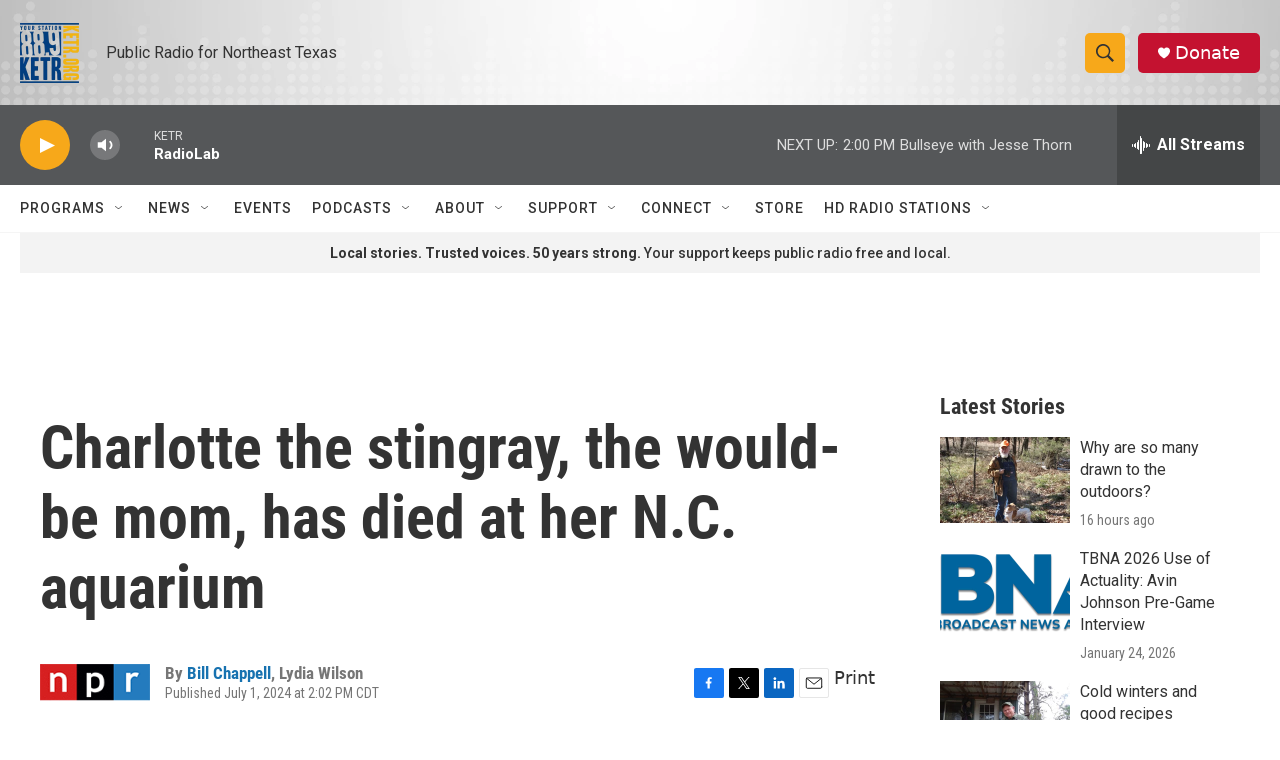

--- FILE ---
content_type: text/html;charset=UTF-8
request_url: https://www.ketr.org/2024-07-01/charlotte-the-stingray-the-would-be-mom-has-died-at-her-n-c-aquarium
body_size: 34837
content:
<!DOCTYPE html>
<html class="ArtP aside" lang="en">
    <head>
    <meta charset="UTF-8">

    

    <style data-cssvarsponyfill="true">
        :root { --siteBgColorInverse: #121212; --primaryTextColorInverse: #ffffff; --secondaryTextColorInverse: #cccccc; --tertiaryTextColorInverse: #cccccc; --headerBgColorInverse: #000000; --headerBorderColorInverse: #858585; --headerTextColorInverse: #ffffff; --secC1_Inverse: #a2a2a2; --secC4_Inverse: #282828; --headerNavBarBgColorInverse: #121212; --headerMenuBgColorInverse: #ffffff; --headerMenuTextColorInverse: #6b2b85; --headerMenuTextColorHoverInverse: #6b2b85; --liveBlogTextColorInverse: #ffffff; --applyButtonColorInverse: #4485D5; --applyButtonTextColorInverse: #4485D5; --siteBgColor: #ffffff; --primaryTextColor: #333333; --secondaryTextColor: #666666; --secC1: #767676; --secC4: #f5f5f5; --secC5: #ffffff; --siteBgColor: #ffffff; --siteInverseBgColor: #000000; --linkColor: #1772b0; --linkHoverColor: #125c8e; --headerBgColor: #ffffff; --headerBgColorInverse: #000000; --headerBorderColor: #e6e6e6; --headerBorderColorInverse: #858585; --tertiaryTextColor: #1c1c1c; --headerTextColor: #333333; --buttonTextColor: #ffffff; --headerNavBarBgColor: #ffffff; --headerNavBarTextColor: #333333; --headerMenuBgColor: #ffffff; --headerMenuTextColor: #333333; --headerMenuTextColorHover: #767676; --liveBlogTextColor: #282829; --applyButtonColor: #194173; --applyButtonTextColor: #2c4273; --primaryColor1: #555759; --primaryColor2: #f7a81a; --breakingColor: #ff6f00; --secC2: #dcdcdc; --secC3: #e6e6e6; --secC5: #ffffff; --linkColor: #1772b0; --linkHoverColor: #125c8e; --donateBGColor: #c41230; --headerIconColor: #ffffff; --hatButtonBgColor: #ffffff; --hatButtonBgHoverColor: #411c58; --hatButtonBorderColor: #411c58; --hatButtonBorderHoverColor: #ffffff; --hatButtoniconColor: #d62021; --hatButtonTextColor: #411c58; --hatButtonTextHoverColor: #ffffff; --footerTextColor: #ffffff; --footerTextBgColor: #ffffff; --footerPartnersBgColor: #000000; --listBorderColor: #000000; --gridBorderColor: #e6e6e6; --tagButtonBorderColor: #1772b0; --tagButtonTextColor: #1772b0; --breakingTextColor: #ffffff; --sectionTextColor: #ffffff; --contentWidth: 1240px; --primaryHeadlineFont: sans-serif; --secHlFont: sans-serif; --bodyFont: sans-serif; --colorWhite: #ffffff; --colorBlack: #000000;} .fonts-loaded { --primaryHeadlineFont: "Roboto Condensed"; --secHlFont: "Roboto Condensed"; --bodyFont: "Roboto"; --liveBlogBodyFont: "Roboto";}
    </style>

    
    <meta property="fb:app_id" content="112670768762565">


    <meta property="og:title" content="Charlotte the stingray, the would-be mom, has died at her N.C. aquarium">

    <meta property="og:url" content="https://www.ketr.org/2024-07-01/charlotte-the-stingray-the-would-be-mom-has-died-at-her-n-c-aquarium">

    <meta property="og:image" content="https://npr.brightspotcdn.com/dims4/default/160b4cc/2147483647/strip/true/crop/1322x694+0+149/resize/1200x630!/quality/90/?url=https%3A%2F%2Fnpr.brightspotcdn.com%2Fdims3%2Fdefault%2Fstrip%2Ffalse%2Fcrop%2F1322x992%200%20179%2Fresize%2F1322x992%21%2F%3Furl%3Dhttp%3A%2F%2Fnpr-brightspot.s3.amazonaws.com%2F8a%2F9e%2F45faaf974d498cd8182280ce3291%2Fcharlotte-ray-pregnant-not.jpg">

    
    <meta property="og:image:url" content="https://npr.brightspotcdn.com/dims4/default/160b4cc/2147483647/strip/true/crop/1322x694+0+149/resize/1200x630!/quality/90/?url=https%3A%2F%2Fnpr.brightspotcdn.com%2Fdims3%2Fdefault%2Fstrip%2Ffalse%2Fcrop%2F1322x992%200%20179%2Fresize%2F1322x992%21%2F%3Furl%3Dhttp%3A%2F%2Fnpr-brightspot.s3.amazonaws.com%2F8a%2F9e%2F45faaf974d498cd8182280ce3291%2Fcharlotte-ray-pregnant-not.jpg">
    
    <meta property="og:image:width" content="1200">
    <meta property="og:image:height" content="630">
    <meta property="og:image:type" content="image/jpeg">
    
    <meta property="og:image:alt" content="An aquarium said in February that Charlotte, a round stingray, was pregnant, drawing international headlines. But the facility near Asheville, N.C., now says the ray is sick, not pregnant. In this image from an April video update by the Aquarium &amp; Shark Lab by Team ECCO, the ray has a noticeable bulge on her back.">
    

    <meta property="og:description" content="The stingray became a sensation earlier this year, in a purported case of asexual reproduction. She died weeks after her aquarium owners said she was not pregnant.">

    <meta property="og:site_name" content="88.9 KETR">



    <meta property="og:type" content="article">

    <meta property="article:author" content="https://www.ketr.org/people/bill-chappell">

    <meta property="article:author" content="">

    <meta property="article:published_time" content="2024-07-01T19:02:52">

    <meta property="article:modified_time" content="2024-07-01T19:03:15.016">

    <meta property="article:tag" content="NPR News">

    <meta property="article:tag" content="NPR Top Stories">

    
    <meta name="twitter:card" content="summary_large_image"/>
    
    
    
    
    <meta name="twitter:description" content="The stingray became a sensation earlier this year, in a purported case of asexual reproduction. She died weeks after her aquarium owners said she was not pregnant."/>
    
    
    <meta name="twitter:image" content="https://npr.brightspotcdn.com/dims4/default/d8f87fa/2147483647/strip/true/crop/1322x744+0+124/resize/1200x675!/quality/90/?url=https%3A%2F%2Fnpr.brightspotcdn.com%2Fdims3%2Fdefault%2Fstrip%2Ffalse%2Fcrop%2F1322x992%200%20179%2Fresize%2F1322x992%21%2F%3Furl%3Dhttp%3A%2F%2Fnpr-brightspot.s3.amazonaws.com%2F8a%2F9e%2F45faaf974d498cd8182280ce3291%2Fcharlotte-ray-pregnant-not.jpg"/>

    
    <meta name="twitter:image:alt" content="An aquarium said in February that Charlotte, a round stingray, was pregnant, drawing international headlines. But the facility near Asheville, N.C., now says the ray is sick, not pregnant. In this image from an April video update by the Aquarium &amp; Shark Lab by Team ECCO, the ray has a noticeable bulge on her back."/>
    
    
    <meta name="twitter:site" content="@ketrradio"/>
    
    
    
    <meta name="twitter:title" content="Charlotte the stingray, the would-be mom, has died at her N.C. aquarium"/>
    


    <meta name="facebook-domain-verification" content="u9bdu177vn7xcbz7ez2n0lvfd4busg">



    <link data-cssvarsponyfill="true" class="Webpack-css" rel="stylesheet" href="https://npr.brightspotcdn.com/resource/00000177-1bc0-debb-a57f-dfcf4a950000/styleguide/All.min.0db89f2a608a6b13cec2d9fc84f71c45.gz.css">

    

    <style>.FooterNavigation-items-item {
    display: inline-block
}</style>
<style>[class*='-articleBody'] > ul,
[class*='-articleBody'] > ul ul {
    list-style-type: disc;
}</style>


    <meta name="viewport" content="width=device-width, initial-scale=1, viewport-fit=cover"><title>Charlotte the stingray, the would-be mom, has died at her N.C. aquarium</title><meta name="description" content="The stingray became a sensation earlier this year, in a purported case of asexual reproduction. She died weeks after her aquarium owners said she was not pregnant."><link rel="canonical" href="https://www.npr.org/2024/07/01/nx-s1-5025232/charlotte-the-stingray-pregnant-dies-north-carolina"><meta name="brightspot.contentId" content="00000190-6fae-da57-adf1-6fee0aa60000"><link rel="apple-touch-icon"sizes="180x180"href="/apple-touch-icon.png"><link rel="icon"type="image/png"href="/favicon-32x32.png"><link rel="icon"type="image/png"href="/favicon-16x16.png">
    
    
    <meta name="brightspot-dataLayer" content="{
  &quot;author&quot; : &quot;Bill Chappell, Lydia Wilson&quot;,
  &quot;bspStoryId&quot; : &quot;00000190-6fae-da57-adf1-6fee0aa60000&quot;,
  &quot;category&quot; : &quot;&quot;,
  &quot;inlineAudio&quot; : 0,
  &quot;keywords&quot; : &quot;NPR News,NPR Top Stories AP Subscription Ingest Tag&quot;,
  &quot;nprCmsSite&quot; : true,
  &quot;nprStoryId&quot; : &quot;nx-s1-5025232&quot;,
  &quot;pageType&quot; : &quot;news-story&quot;,
  &quot;program&quot; : &quot;&quot;,
  &quot;publishedDate&quot; : &quot;2024-07-01T14:02:52Z&quot;,
  &quot;siteName&quot; : &quot;88.9 KETR&quot;,
  &quot;station&quot; : &quot;KETR&quot;,
  &quot;stationOrgId&quot; : &quot;1177&quot;,
  &quot;storyOrgId&quot; : &quot;s1&quot;,
  &quot;storyTheme&quot; : &quot;news-story&quot;,
  &quot;storyTitle&quot; : &quot;Charlotte the stingray, the would-be mom, has died at her N.C. aquarium&quot;,
  &quot;timezone&quot; : &quot;America/Chicago&quot;,
  &quot;wordCount&quot; : 0,
  &quot;series&quot; : &quot;&quot;
}">
    <script id="brightspot-dataLayer">
        (function () {
            var dataValue = document.head.querySelector('meta[name="brightspot-dataLayer"]').content;
            if (dataValue) {
                window.brightspotDataLayer = JSON.parse(dataValue);
            }
        })();
    </script>

    <link rel="amphtml" href="https://www.ketr.org/2024-07-01/charlotte-the-stingray-the-would-be-mom-has-died-at-her-n-c-aquarium?_amp=true">

    

    
    <script src="https://npr.brightspotcdn.com/resource/00000177-1bc0-debb-a57f-dfcf4a950000/styleguide/All.min.fd8f7fccc526453c829dde80fc7c2ef5.gz.js" async></script>
    

    <script>

  window.fbAsyncInit = function() {
      FB.init({
          
              appId : '112670768762565',
          
          xfbml : true,
          version : 'v2.9'
      });
  };

  (function(d, s, id){
     var js, fjs = d.getElementsByTagName(s)[0];
     if (d.getElementById(id)) {return;}
     js = d.createElement(s); js.id = id;
     js.src = "//connect.facebook.net/en_US/sdk.js";
     fjs.parentNode.insertBefore(js, fjs);
   }(document, 'script', 'facebook-jssdk'));
</script>
<script async="async" src="https://securepubads.g.doubleclick.net/tag/js/gpt.js"></script>
<script type="text/javascript">
    // Google tag setup
    var googletag = googletag || {};
    googletag.cmd = googletag.cmd || [];

    googletag.cmd.push(function () {
        // @see https://developers.google.com/publisher-tag/reference#googletag.PubAdsService_enableLazyLoad
        googletag.pubads().enableLazyLoad({
            fetchMarginPercent: 100, // fetch and render ads within this % of viewport
            renderMarginPercent: 100,
            mobileScaling: 1  // Same on mobile.
        });

        googletag.pubads().enableSingleRequest()
        googletag.pubads().enableAsyncRendering()
        googletag.pubads().collapseEmptyDivs()
        googletag.pubads().disableInitialLoad()
        googletag.enableServices()
    })
</script>
<script type="application/ld+json">{"@context":"http://schema.org","@type":"NewsArticle","author":[{"@context":"http://schema.org","@type":"Person","name":"Bill Chappell","url":"https://www.ketr.org/people/bill-chappell"},{"@context":"http://schema.org","@type":"Person","name":"Lydia Wilson"}],"dateModified":"2024-07-01T15:03:15Z","datePublished":"2024-07-01T15:02:52Z","headline":"Charlotte the stingray, the would-be mom, has died at her N.C. aquarium","image":{"@context":"http://schema.org","@type":"ImageObject","url":"https://npr.brightspotcdn.com/dims3/default/strip/false/crop/1322x992+0+179/resize/1322x992!/?url=http%3A%2F%2Fnpr-brightspot.s3.amazonaws.com%2F8a%2F9e%2F45faaf974d498cd8182280ce3291%2Fcharlotte-ray-pregnant-not.jpg"},"mainEntityOfPage":{"@type":"NewsArticle","@id":"https://www.ketr.org/2024-07-01/charlotte-the-stingray-the-would-be-mom-has-died-at-her-n-c-aquarium"},"publisher":{"@type":"Organization","name":"KETR","logo":{"@context":"http://schema.org","@type":"ImageObject","url":"https://npr.brightspotcdn.com/dims4/default/19bf55b/2147483647/resize/x60/quality/90/?url=http%3A%2F%2Fnpr-brightspot.s3.amazonaws.com%2Flegacy%2Fsites%2Fketr%2Ffiles%2F201603%2Fprimary_full_color_0.png"}}}</script><meta name="gtm-dataLayer" content="{
  &quot;gtmAuthor&quot; : &quot;Bill Chappell, Lydia Wilson&quot;,
  &quot;gtmBspStoryId&quot; : &quot;00000190-6fae-da57-adf1-6fee0aa60000&quot;,
  &quot;gtmCategory&quot; : &quot;&quot;,
  &quot;gtmInlineAudio&quot; : 0,
  &quot;gtmKeywords&quot; : &quot;NPR News,NPR Top Stories AP Subscription Ingest Tag&quot;,
  &quot;gtmNprCmsSite&quot; : true,
  &quot;gtmNprStoryId&quot; : &quot;nx-s1-5025232&quot;,
  &quot;gtmPageType&quot; : &quot;news-story&quot;,
  &quot;gtmProgram&quot; : &quot;&quot;,
  &quot;gtmPublishedDate&quot; : &quot;2024-07-01T14:02:52Z&quot;,
  &quot;gtmSiteName&quot; : &quot;88.9 KETR&quot;,
  &quot;gtmStation&quot; : &quot;KETR&quot;,
  &quot;gtmStationOrgId&quot; : &quot;1177&quot;,
  &quot;gtmStoryOrgId&quot; : &quot;s1&quot;,
  &quot;gtmStoryTheme&quot; : &quot;news-story&quot;,
  &quot;gtmStoryTitle&quot; : &quot;Charlotte the stingray, the would-be mom, has died at her N.C. aquarium&quot;,
  &quot;gtmTimezone&quot; : &quot;America/Chicago&quot;,
  &quot;gtmWordCount&quot; : 0,
  &quot;gtmSeries&quot; : &quot;&quot;
}"><script>

    (function () {
        var dataValue = document.head.querySelector('meta[name="gtm-dataLayer"]').content;
        if (dataValue) {
            window.dataLayer = window.dataLayer || [];
            dataValue = JSON.parse(dataValue);
            dataValue['event'] = 'gtmFirstView';
            window.dataLayer.push(dataValue);
        }
    })();

    (function(w,d,s,l,i){w[l]=w[l]||[];w[l].push({'gtm.start':
            new Date().getTime(),event:'gtm.js'});var f=d.getElementsByTagName(s)[0],
        j=d.createElement(s),dl=l!='dataLayer'?'&l='+l:'';j.async=true;j.src=
        'https://www.googletagmanager.com/gtm.js?id='+i+dl;f.parentNode.insertBefore(j,f);
})(window,document,'script','dataLayer','GTM-N39QFDR');</script><script type="application/ld+json">{"@context":"http://schema.org","@type":"ListenAction","description":"The stingray became a sensation earlier this year, in a purported case of asexual reproduction. She died weeks after her aquarium owners said she was not pregnant.","name":"Charlotte the stingray, the would-be mom, has died at her N.C. aquarium"}</script><script>window.addEventListener('DOMContentLoaded', (event) => {
    window.nulldurationobserver = new MutationObserver(function (mutations) {
        document.querySelectorAll('.StreamPill-duration').forEach(pill => { 
      if (pill.innerText == "LISTENNULL") {
         pill.innerText = "LISTEN"
      } 
    });
      });

      window.nulldurationobserver.observe(document.body, {
        childList: true,
        subtree: true
      });
});
</script>


    <script>
        var head = document.getElementsByTagName('head')
        head = head[0]
        var link = document.createElement('link');
        link.setAttribute('href', 'https://fonts.googleapis.com/css?family=Roboto Condensed|Roboto|Roboto:400,500,700&display=swap');
        var relList = link.relList;

        if (relList && relList.supports('preload')) {
            link.setAttribute('as', 'style');
            link.setAttribute('rel', 'preload');
            link.setAttribute('onload', 'this.rel="stylesheet"');
            link.setAttribute('crossorigin', 'anonymous');
        } else {
            link.setAttribute('rel', 'stylesheet');
        }

        head.appendChild(link);
    </script>
</head>


    <body class="Page-body" data-content-width="1240px">
    <noscript>
    <iframe src="https://www.googletagmanager.com/ns.html?id=GTM-N39QFDR" height="0" width="0" style="display:none;visibility:hidden"></iframe>
</noscript>
        

    <!-- Putting icons here, so we don't have to include in a bunch of -body hbs's -->
<svg xmlns="http://www.w3.org/2000/svg" style="display:none" id="iconsMap1" class="iconsMap">
    <symbol id="play-icon" viewBox="0 0 115 115">
        <polygon points="0,0 115,57.5 0,115" fill="currentColor" />
    </symbol>
    <symbol id="grid" viewBox="0 0 32 32">
            <g>
                <path d="M6.4,5.7 C6.4,6.166669 6.166669,6.4 5.7,6.4 L0.7,6.4 C0.233331,6.4 0,6.166669 0,5.7 L0,0.7 C0,0.233331 0.233331,0 0.7,0 L5.7,0 C6.166669,0 6.4,0.233331 6.4,0.7 L6.4,5.7 Z M19.2,5.7 C19.2,6.166669 18.966669,6.4 18.5,6.4 L13.5,6.4 C13.033331,6.4 12.8,6.166669 12.8,5.7 L12.8,0.7 C12.8,0.233331 13.033331,0 13.5,0 L18.5,0 C18.966669,0 19.2,0.233331 19.2,0.7 L19.2,5.7 Z M32,5.7 C32,6.166669 31.766669,6.4 31.3,6.4 L26.3,6.4 C25.833331,6.4 25.6,6.166669 25.6,5.7 L25.6,0.7 C25.6,0.233331 25.833331,0 26.3,0 L31.3,0 C31.766669,0 32,0.233331 32,0.7 L32,5.7 Z M6.4,18.5 C6.4,18.966669 6.166669,19.2 5.7,19.2 L0.7,19.2 C0.233331,19.2 0,18.966669 0,18.5 L0,13.5 C0,13.033331 0.233331,12.8 0.7,12.8 L5.7,12.8 C6.166669,12.8 6.4,13.033331 6.4,13.5 L6.4,18.5 Z M19.2,18.5 C19.2,18.966669 18.966669,19.2 18.5,19.2 L13.5,19.2 C13.033331,19.2 12.8,18.966669 12.8,18.5 L12.8,13.5 C12.8,13.033331 13.033331,12.8 13.5,12.8 L18.5,12.8 C18.966669,12.8 19.2,13.033331 19.2,13.5 L19.2,18.5 Z M32,18.5 C32,18.966669 31.766669,19.2 31.3,19.2 L26.3,19.2 C25.833331,19.2 25.6,18.966669 25.6,18.5 L25.6,13.5 C25.6,13.033331 25.833331,12.8 26.3,12.8 L31.3,12.8 C31.766669,12.8 32,13.033331 32,13.5 L32,18.5 Z M6.4,31.3 C6.4,31.766669 6.166669,32 5.7,32 L0.7,32 C0.233331,32 0,31.766669 0,31.3 L0,26.3 C0,25.833331 0.233331,25.6 0.7,25.6 L5.7,25.6 C6.166669,25.6 6.4,25.833331 6.4,26.3 L6.4,31.3 Z M19.2,31.3 C19.2,31.766669 18.966669,32 18.5,32 L13.5,32 C13.033331,32 12.8,31.766669 12.8,31.3 L12.8,26.3 C12.8,25.833331 13.033331,25.6 13.5,25.6 L18.5,25.6 C18.966669,25.6 19.2,25.833331 19.2,26.3 L19.2,31.3 Z M32,31.3 C32,31.766669 31.766669,32 31.3,32 L26.3,32 C25.833331,32 25.6,31.766669 25.6,31.3 L25.6,26.3 C25.6,25.833331 25.833331,25.6 26.3,25.6 L31.3,25.6 C31.766669,25.6 32,25.833331 32,26.3 L32,31.3 Z" id=""></path>
            </g>
    </symbol>
    <symbol id="radio-stream" width="18" height="19" viewBox="0 0 18 19">
        <g fill="currentColor" fill-rule="nonzero">
            <path d="M.5 8c-.276 0-.5.253-.5.565v1.87c0 .312.224.565.5.565s.5-.253.5-.565v-1.87C1 8.253.776 8 .5 8zM2.5 8c-.276 0-.5.253-.5.565v1.87c0 .312.224.565.5.565s.5-.253.5-.565v-1.87C3 8.253 2.776 8 2.5 8zM3.5 7c-.276 0-.5.276-.5.617v3.766c0 .34.224.617.5.617s.5-.276.5-.617V7.617C4 7.277 3.776 7 3.5 7zM5.5 6c-.276 0-.5.275-.5.613v5.774c0 .338.224.613.5.613s.5-.275.5-.613V6.613C6 6.275 5.776 6 5.5 6zM6.5 4c-.276 0-.5.26-.5.58v8.84c0 .32.224.58.5.58s.5-.26.5-.58V4.58C7 4.26 6.776 4 6.5 4zM8.5 0c-.276 0-.5.273-.5.61v17.78c0 .337.224.61.5.61s.5-.273.5-.61V.61C9 .273 8.776 0 8.5 0zM9.5 2c-.276 0-.5.274-.5.612v14.776c0 .338.224.612.5.612s.5-.274.5-.612V2.612C10 2.274 9.776 2 9.5 2zM11.5 5c-.276 0-.5.276-.5.616v8.768c0 .34.224.616.5.616s.5-.276.5-.616V5.616c0-.34-.224-.616-.5-.616zM12.5 6c-.276 0-.5.262-.5.584v4.832c0 .322.224.584.5.584s.5-.262.5-.584V6.584c0-.322-.224-.584-.5-.584zM14.5 7c-.276 0-.5.29-.5.647v3.706c0 .357.224.647.5.647s.5-.29.5-.647V7.647C15 7.29 14.776 7 14.5 7zM15.5 8c-.276 0-.5.253-.5.565v1.87c0 .312.224.565.5.565s.5-.253.5-.565v-1.87c0-.312-.224-.565-.5-.565zM17.5 8c-.276 0-.5.253-.5.565v1.87c0 .312.224.565.5.565s.5-.253.5-.565v-1.87c0-.312-.224-.565-.5-.565z"/>
        </g>
    </symbol>
    <symbol id="icon-magnify" viewBox="0 0 31 31">
        <g>
            <path fill-rule="evenodd" d="M22.604 18.89l-.323.566 8.719 8.8L28.255 31l-8.719-8.8-.565.404c-2.152 1.346-4.386 2.018-6.7 2.018-3.39 0-6.284-1.21-8.679-3.632C1.197 18.568 0 15.66 0 12.27c0-3.39 1.197-6.283 3.592-8.678C5.987 1.197 8.88 0 12.271 0c3.39 0 6.283 1.197 8.678 3.592 2.395 2.395 3.593 5.288 3.593 8.679 0 2.368-.646 4.574-1.938 6.62zM19.162 5.77C17.322 3.925 15.089 3 12.46 3c-2.628 0-4.862.924-6.702 2.77C3.92 7.619 3 9.862 3 12.5c0 2.639.92 4.882 2.76 6.73C7.598 21.075 9.832 22 12.46 22c2.629 0 4.862-.924 6.702-2.77C21.054 17.33 22 15.085 22 12.5c0-2.586-.946-4.83-2.838-6.73z"/>
        </g>
    </symbol>
    <symbol id="burger-menu" viewBox="0 0 14 10">
        <g>
            <path fill-rule="evenodd" d="M0 5.5v-1h14v1H0zM0 1V0h14v1H0zm0 9V9h14v1H0z"></path>
        </g>
    </symbol>
    <symbol id="close-x" viewBox="0 0 14 14">
        <g>
            <path fill-rule="nonzero" d="M6.336 7L0 .664.664 0 7 6.336 13.336 0 14 .664 7.664 7 14 13.336l-.664.664L7 7.664.664 14 0 13.336 6.336 7z"></path>
        </g>
    </symbol>
    <symbol id="share-more-arrow" viewBox="0 0 512 512" style="enable-background:new 0 0 512 512;">
        <g>
            <g>
                <path d="M512,241.7L273.643,3.343v156.152c-71.41,3.744-138.015,33.337-188.958,84.28C30.075,298.384,0,370.991,0,448.222v60.436
                    l29.069-52.985c45.354-82.671,132.173-134.027,226.573-134.027c5.986,0,12.004,0.212,18.001,0.632v157.779L512,241.7z
                    M255.642,290.666c-84.543,0-163.661,36.792-217.939,98.885c26.634-114.177,129.256-199.483,251.429-199.483h15.489V78.131
                    l163.568,163.568L304.621,405.267V294.531l-13.585-1.683C279.347,291.401,267.439,290.666,255.642,290.666z"></path>
            </g>
        </g>
    </symbol>
    <symbol id="chevron" viewBox="0 0 100 100">
        <g>
            <path d="M22.4566257,37.2056786 L-21.4456527,71.9511488 C-22.9248661,72.9681457 -24.9073712,72.5311671 -25.8758148,70.9765924 L-26.9788683,69.2027424 C-27.9450684,67.6481676 -27.5292733,65.5646602 -26.0500598,64.5484493 L20.154796,28.2208967 C21.5532435,27.2597011 23.3600078,27.2597011 24.759951,28.2208967 L71.0500598,64.4659264 C72.5292733,65.4829232 72.9450684,67.5672166 71.9788683,69.1217913 L70.8750669,70.8956413 C69.9073712,72.4502161 67.9241183,72.8848368 66.4449048,71.8694118 L22.4566257,37.2056786 Z" id="Transparent-Chevron" transform="translate(22.500000, 50.000000) rotate(90.000000) translate(-22.500000, -50.000000) "></path>
        </g>
    </symbol>
</svg>

<svg xmlns="http://www.w3.org/2000/svg" style="display:none" id="iconsMap2" class="iconsMap">
    <symbol id="mono-icon-facebook" viewBox="0 0 10 19">
        <path fill-rule="evenodd" d="M2.707 18.25V10.2H0V7h2.707V4.469c0-1.336.375-2.373 1.125-3.112C4.582.62 5.578.25 6.82.25c1.008 0 1.828.047 2.461.14v2.848H7.594c-.633 0-1.067.14-1.301.422-.188.235-.281.61-.281 1.125V7H9l-.422 3.2H6.012v8.05H2.707z"></path>
    </symbol>
    <symbol id="mono-icon-instagram" viewBox="0 0 17 17">
        <g>
            <path fill-rule="evenodd" d="M8.281 4.207c.727 0 1.4.182 2.022.545a4.055 4.055 0 0 1 1.476 1.477c.364.62.545 1.294.545 2.021 0 .727-.181 1.4-.545 2.021a4.055 4.055 0 0 1-1.476 1.477 3.934 3.934 0 0 1-2.022.545c-.726 0-1.4-.182-2.021-.545a4.055 4.055 0 0 1-1.477-1.477 3.934 3.934 0 0 1-.545-2.021c0-.727.182-1.4.545-2.021A4.055 4.055 0 0 1 6.26 4.752a3.934 3.934 0 0 1 2.021-.545zm0 6.68a2.54 2.54 0 0 0 1.864-.774 2.54 2.54 0 0 0 .773-1.863 2.54 2.54 0 0 0-.773-1.863 2.54 2.54 0 0 0-1.864-.774 2.54 2.54 0 0 0-1.863.774 2.54 2.54 0 0 0-.773 1.863c0 .727.257 1.348.773 1.863a2.54 2.54 0 0 0 1.863.774zM13.45 4.03c-.023.258-.123.48-.299.668a.856.856 0 0 1-.65.281.913.913 0 0 1-.668-.28.913.913 0 0 1-.281-.669c0-.258.094-.48.281-.668a.913.913 0 0 1 .668-.28c.258 0 .48.093.668.28.187.188.281.41.281.668zm2.672.95c.023.656.035 1.746.035 3.269 0 1.523-.017 2.62-.053 3.287-.035.668-.134 1.248-.298 1.74a4.098 4.098 0 0 1-.967 1.53 4.098 4.098 0 0 1-1.53.966c-.492.164-1.072.264-1.74.3-.668.034-1.763.052-3.287.052-1.523 0-2.619-.018-3.287-.053-.668-.035-1.248-.146-1.74-.334a3.747 3.747 0 0 1-1.53-.931 4.098 4.098 0 0 1-.966-1.53c-.164-.492-.264-1.072-.299-1.74C.424 10.87.406 9.773.406 8.25S.424 5.63.46 4.963c.035-.668.135-1.248.299-1.74.21-.586.533-1.096.967-1.53A4.098 4.098 0 0 1 3.254.727c.492-.164 1.072-.264 1.74-.3C5.662.394 6.758.376 8.281.376c1.524 0 2.62.018 3.287.053.668.035 1.248.135 1.74.299a4.098 4.098 0 0 1 2.496 2.496c.165.492.27 1.078.317 1.757zm-1.687 7.91c.14-.399.234-1.032.28-1.899.024-.515.036-1.242.036-2.18V7.689c0-.961-.012-1.688-.035-2.18-.047-.89-.14-1.524-.281-1.899a2.537 2.537 0 0 0-1.512-1.511c-.375-.14-1.008-.235-1.899-.282a51.292 51.292 0 0 0-2.18-.035H7.72c-.938 0-1.664.012-2.18.035-.867.047-1.5.141-1.898.282a2.537 2.537 0 0 0-1.512 1.511c-.14.375-.234 1.008-.281 1.899a51.292 51.292 0 0 0-.036 2.18v1.125c0 .937.012 1.664.036 2.18.047.866.14 1.5.28 1.898.306.726.81 1.23 1.513 1.511.398.141 1.03.235 1.898.282.516.023 1.242.035 2.18.035h1.125c.96 0 1.687-.012 2.18-.035.89-.047 1.523-.141 1.898-.282.726-.304 1.23-.808 1.512-1.511z"></path>
        </g>
    </symbol>
    <symbol id="mono-icon-email" viewBox="0 0 512 512">
        <g>
            <path d="M67,148.7c11,5.8,163.8,89.1,169.5,92.1c5.7,3,11.5,4.4,20.5,4.4c9,0,14.8-1.4,20.5-4.4c5.7-3,158.5-86.3,169.5-92.1
                c4.1-2.1,11-5.9,12.5-10.2c2.6-7.6-0.2-10.5-11.3-10.5H257H65.8c-11.1,0-13.9,3-11.3,10.5C56,142.9,62.9,146.6,67,148.7z"></path>
            <path d="M455.7,153.2c-8.2,4.2-81.8,56.6-130.5,88.1l82.2,92.5c2,2,2.9,4.4,1.8,5.6c-1.2,1.1-3.8,0.5-5.9-1.4l-98.6-83.2
                c-14.9,9.6-25.4,16.2-27.2,17.2c-7.7,3.9-13.1,4.4-20.5,4.4c-7.4,0-12.8-0.5-20.5-4.4c-1.9-1-12.3-7.6-27.2-17.2l-98.6,83.2
                c-2,2-4.7,2.6-5.9,1.4c-1.2-1.1-0.3-3.6,1.7-5.6l82.1-92.5c-48.7-31.5-123.1-83.9-131.3-88.1c-8.8-4.5-9.3,0.8-9.3,4.9
                c0,4.1,0,205,0,205c0,9.3,13.7,20.9,23.5,20.9H257h185.5c9.8,0,21.5-11.7,21.5-20.9c0,0,0-201,0-205
                C464,153.9,464.6,148.7,455.7,153.2z"></path>
        </g>
    </symbol>
    <symbol id="default-image" width="24" height="24" viewBox="0 0 24 24" fill="none" stroke="currentColor" stroke-width="2" stroke-linecap="round" stroke-linejoin="round" class="feather feather-image">
        <rect x="3" y="3" width="18" height="18" rx="2" ry="2"></rect>
        <circle cx="8.5" cy="8.5" r="1.5"></circle>
        <polyline points="21 15 16 10 5 21"></polyline>
    </symbol>
    <symbol id="icon-email" width="18px" viewBox="0 0 20 14">
        <g id="Symbols" stroke="none" stroke-width="1" fill="none" fill-rule="evenodd" stroke-linecap="round" stroke-linejoin="round">
            <g id="social-button-bar" transform="translate(-125.000000, -8.000000)" stroke="#000000">
                <g id="Group-2" transform="translate(120.000000, 0.000000)">
                    <g id="envelope" transform="translate(6.000000, 9.000000)">
                        <path d="M17.5909091,10.6363636 C17.5909091,11.3138182 17.0410909,11.8636364 16.3636364,11.8636364 L1.63636364,11.8636364 C0.958909091,11.8636364 0.409090909,11.3138182 0.409090909,10.6363636 L0.409090909,1.63636364 C0.409090909,0.958090909 0.958909091,0.409090909 1.63636364,0.409090909 L16.3636364,0.409090909 C17.0410909,0.409090909 17.5909091,0.958090909 17.5909091,1.63636364 L17.5909091,10.6363636 L17.5909091,10.6363636 Z" id="Stroke-406"></path>
                        <polyline id="Stroke-407" points="17.1818182 0.818181818 9 7.36363636 0.818181818 0.818181818"></polyline>
                    </g>
                </g>
            </g>
        </g>
    </symbol>
    <symbol id="mono-icon-print" viewBox="0 0 12 12">
        <g fill-rule="evenodd">
            <path fill-rule="nonzero" d="M9 10V7H3v3H1a1 1 0 0 1-1-1V4a1 1 0 0 1 1-1h10a1 1 0 0 1 1 1v3.132A2.868 2.868 0 0 1 9.132 10H9zm.5-4.5a1 1 0 1 0 0-2 1 1 0 0 0 0 2zM3 0h6v2H3z"></path>
            <path d="M4 8h4v4H4z"></path>
        </g>
    </symbol>
    <symbol id="mono-icon-copylink" viewBox="0 0 12 12">
        <g fill-rule="evenodd">
            <path d="M10.199 2.378c.222.205.4.548.465.897.062.332.016.614-.132.774L8.627 6.106c-.187.203-.512.232-.75-.014a.498.498 0 0 0-.706.028.499.499 0 0 0 .026.706 1.509 1.509 0 0 0 2.165-.04l1.903-2.06c.37-.398.506-.98.382-1.636-.105-.557-.392-1.097-.77-1.445L9.968.8C9.591.452 9.03.208 8.467.145 7.803.072 7.233.252 6.864.653L4.958 2.709a1.509 1.509 0 0 0 .126 2.161.5.5 0 1 0 .68-.734c-.264-.218-.26-.545-.071-.747L7.597 1.33c.147-.16.425-.228.76-.19.353.038.71.188.931.394l.91.843.001.001zM1.8 9.623c-.222-.205-.4-.549-.465-.897-.062-.332-.016-.614.132-.774l1.905-2.057c.187-.203.512-.232.75.014a.498.498 0 0 0 .706-.028.499.499 0 0 0-.026-.706 1.508 1.508 0 0 0-2.165.04L.734 7.275c-.37.399-.506.98-.382 1.637.105.557.392 1.097.77 1.445l.91.843c.376.35.937.594 1.5.656.664.073 1.234-.106 1.603-.507L7.04 9.291a1.508 1.508 0 0 0-.126-2.16.5.5 0 0 0-.68.734c.264.218.26.545.071.747l-1.904 2.057c-.147.16-.425.228-.76.191-.353-.038-.71-.188-.931-.394l-.91-.843z"></path>
            <path d="M8.208 3.614a.5.5 0 0 0-.707.028L3.764 7.677a.5.5 0 0 0 .734.68L8.235 4.32a.5.5 0 0 0-.027-.707"></path>
        </g>
    </symbol>
    <symbol id="mono-icon-linkedin" viewBox="0 0 16 17">
        <g fill-rule="evenodd">
            <path d="M3.734 16.125H.464V5.613h3.27zM2.117 4.172c-.515 0-.96-.188-1.336-.563A1.825 1.825 0 0 1 .22 2.273c0-.515.187-.96.562-1.335.375-.375.82-.563 1.336-.563.516 0 .961.188 1.336.563.375.375.563.82.563 1.335 0 .516-.188.961-.563 1.336-.375.375-.82.563-1.336.563zM15.969 16.125h-3.27v-5.133c0-.844-.07-1.453-.21-1.828-.259-.633-.762-.95-1.512-.95s-1.278.282-1.582.845c-.235.421-.352 1.043-.352 1.863v5.203H5.809V5.613h3.128v1.442h.036c.234-.469.609-.856 1.125-1.16.562-.375 1.218-.563 1.968-.563 1.524 0 2.59.48 3.2 1.441.468.774.703 1.97.703 3.586v5.766z"></path>
        </g>
    </symbol>
    <symbol id="mono-icon-pinterest" viewBox="0 0 512 512">
        <g>
            <path d="M256,32C132.3,32,32,132.3,32,256c0,91.7,55.2,170.5,134.1,205.2c-0.6-15.6-0.1-34.4,3.9-51.4
                c4.3-18.2,28.8-122.1,28.8-122.1s-7.2-14.3-7.2-35.4c0-33.2,19.2-58,43.2-58c20.4,0,30.2,15.3,30.2,33.6
                c0,20.5-13.1,51.1-19.8,79.5c-5.6,23.8,11.9,43.1,35.4,43.1c42.4,0,71-54.5,71-119.1c0-49.1-33.1-85.8-93.2-85.8
                c-67.9,0-110.3,50.7-110.3,107.3c0,19.5,5.8,33.3,14.8,43.9c4.1,4.9,4.7,6.9,3.2,12.5c-1.1,4.1-3.5,14-4.6,18
                c-1.5,5.7-6.1,7.7-11.2,5.6c-31.3-12.8-45.9-47-45.9-85.6c0-63.6,53.7-139.9,160.1-139.9c85.5,0,141.8,61.9,141.8,128.3
                c0,87.9-48.9,153.5-120.9,153.5c-24.2,0-46.9-13.1-54.7-27.9c0,0-13,51.6-15.8,61.6c-4.7,17.3-14,34.5-22.5,48
                c20.1,5.9,41.4,9.2,63.5,9.2c123.7,0,224-100.3,224-224C480,132.3,379.7,32,256,32z"></path>
        </g>
    </symbol>
    <symbol id="mono-icon-tumblr" viewBox="0 0 512 512">
        <g>
            <path d="M321.2,396.3c-11.8,0-22.4-2.8-31.5-8.3c-6.9-4.1-11.5-9.6-14-16.4c-2.6-6.9-3.6-22.3-3.6-46.4V224h96v-64h-96V48h-61.9
                c-2.7,21.5-7.5,44.7-14.5,58.6c-7,13.9-14,25.8-25.6,35.7c-11.6,9.9-25.6,17.9-41.9,23.3V224h48v140.4c0,19,2,33.5,5.9,43.5
                c4,10,11.1,19.5,21.4,28.4c10.3,8.9,22.8,15.7,37.3,20.5c14.6,4.8,31.4,7.2,50.4,7.2c16.7,0,30.3-1.7,44.7-5.1
                c14.4-3.4,30.5-9.3,48.2-17.6v-65.6C363.2,389.4,342.3,396.3,321.2,396.3z"></path>
        </g>
    </symbol>
    <symbol id="mono-icon-twitter" viewBox="0 0 1200 1227">
        <g>
            <path d="M714.163 519.284L1160.89 0H1055.03L667.137 450.887L357.328 0H0L468.492 681.821L0 1226.37H105.866L515.491
            750.218L842.672 1226.37H1200L714.137 519.284H714.163ZM569.165 687.828L521.697 619.934L144.011 79.6944H306.615L611.412
            515.685L658.88 583.579L1055.08 1150.3H892.476L569.165 687.854V687.828Z" fill="white"></path>
        </g>
    </symbol>
    <symbol id="mono-icon-youtube" viewBox="0 0 512 512">
        <g>
            <path fill-rule="evenodd" d="M508.6,148.8c0-45-33.1-81.2-74-81.2C379.2,65,322.7,64,265,64c-3,0-6,0-9,0s-6,0-9,0c-57.6,0-114.2,1-169.6,3.6
                c-40.8,0-73.9,36.4-73.9,81.4C1,184.6-0.1,220.2,0,255.8C-0.1,291.4,1,327,3.4,362.7c0,45,33.1,81.5,73.9,81.5
                c58.2,2.7,117.9,3.9,178.6,3.8c60.8,0.2,120.3-1,178.6-3.8c40.9,0,74-36.5,74-81.5c2.4-35.7,3.5-71.3,3.4-107
                C512.1,220.1,511,184.5,508.6,148.8z M207,353.9V157.4l145,98.2L207,353.9z"></path>
        </g>
    </symbol>
    <symbol id="mono-icon-flipboard" viewBox="0 0 500 500">
        <g>
            <path d="M0,0V500H500V0ZM400,200H300V300H200V400H100V100H400Z"></path>
        </g>
    </symbol>
    <symbol id="mono-icon-bluesky" viewBox="0 0 568 501">
        <g>
            <path d="M123.121 33.6637C188.241 82.5526 258.281 181.681 284 234.873C309.719 181.681 379.759 82.5526 444.879
            33.6637C491.866 -1.61183 568 -28.9064 568 57.9464C568 75.2916 558.055 203.659 552.222 224.501C531.947 296.954
            458.067 315.434 392.347 304.249C507.222 323.8 536.444 388.56 473.333 453.32C353.473 576.312 301.061 422.461
            287.631 383.039C285.169 375.812 284.017 372.431 284 375.306C283.983 372.431 282.831 375.812 280.369 383.039C266.939
            422.461 214.527 576.312 94.6667 453.32C31.5556 388.56 60.7778 323.8 175.653 304.249C109.933 315.434 36.0535
            296.954 15.7778 224.501C9.94525 203.659 0 75.2916 0 57.9464C0 -28.9064 76.1345 -1.61183 123.121 33.6637Z"
            fill="white">
            </path>
        </g>
    </symbol>
    <symbol id="mono-icon-threads" viewBox="0 0 192 192">
        <g>
            <path d="M141.537 88.9883C140.71 88.5919 139.87 88.2104 139.019 87.8451C137.537 60.5382 122.616 44.905 97.5619 44.745C97.4484 44.7443 97.3355 44.7443 97.222 44.7443C82.2364 44.7443 69.7731 51.1409 62.102 62.7807L75.881 72.2328C81.6116 63.5383 90.6052 61.6848 97.2286 61.6848C97.3051 61.6848 97.3819 61.6848 97.4576 61.6855C105.707 61.7381 111.932 64.1366 115.961 68.814C118.893 72.2193 120.854 76.925 121.825 82.8638C114.511 81.6207 106.601 81.2385 98.145 81.7233C74.3247 83.0954 59.0111 96.9879 60.0396 116.292C60.5615 126.084 65.4397 134.508 73.775 140.011C80.8224 144.663 89.899 146.938 99.3323 146.423C111.79 145.74 121.563 140.987 128.381 132.296C133.559 125.696 136.834 117.143 138.28 106.366C144.217 109.949 148.617 114.664 151.047 120.332C155.179 129.967 155.42 145.8 142.501 158.708C131.182 170.016 117.576 174.908 97.0135 175.059C74.2042 174.89 56.9538 167.575 45.7381 153.317C35.2355 139.966 29.8077 120.682 29.6052 96C29.8077 71.3178 35.2355 52.0336 45.7381 38.6827C56.9538 24.4249 74.2039 17.11 97.0132 16.9405C119.988 17.1113 137.539 24.4614 149.184 38.788C154.894 45.8136 159.199 54.6488 162.037 64.9503L178.184 60.6422C174.744 47.9622 169.331 37.0357 161.965 27.974C147.036 9.60668 125.202 0.195148 97.0695 0H96.9569C68.8816 0.19447 47.2921 9.6418 32.7883 28.0793C19.8819 44.4864 13.2244 67.3157 13.0007 95.9325L13 96L13.0007 96.0675C13.2244 124.684 19.8819 147.514 32.7883 163.921C47.2921 182.358 68.8816 191.806 96.9569 192H97.0695C122.03 191.827 139.624 185.292 154.118 170.811C173.081 151.866 172.51 128.119 166.26 113.541C161.776 103.087 153.227 94.5962 141.537 88.9883ZM98.4405 129.507C88.0005 130.095 77.1544 125.409 76.6196 115.372C76.2232 107.93 81.9158 99.626 99.0812 98.6368C101.047 98.5234 102.976 98.468 104.871 98.468C111.106 98.468 116.939 99.0737 122.242 100.233C120.264 124.935 108.662 128.946 98.4405 129.507Z" fill="white"></path>
        </g>
    </symbol>
 </svg>

<svg xmlns="http://www.w3.org/2000/svg" style="display:none" id="iconsMap3" class="iconsMap">
    <symbol id="volume-mute" x="0px" y="0px" viewBox="0 0 24 24" style="enable-background:new 0 0 24 24;">
        <polygon fill="currentColor" points="11,5 6,9 2,9 2,15 6,15 11,19 "/>
        <line style="fill:none;stroke:currentColor;stroke-width:2;stroke-linecap:round;stroke-linejoin:round;" x1="23" y1="9" x2="17" y2="15"/>
        <line style="fill:none;stroke:currentColor;stroke-width:2;stroke-linecap:round;stroke-linejoin:round;" x1="17" y1="9" x2="23" y2="15"/>
    </symbol>
    <symbol id="volume-low" x="0px" y="0px" viewBox="0 0 24 24" style="enable-background:new 0 0 24 24;" xml:space="preserve">
        <polygon fill="currentColor" points="11,5 6,9 2,9 2,15 6,15 11,19 "/>
    </symbol>
    <symbol id="volume-mid" x="0px" y="0px" viewBox="0 0 24 24" style="enable-background:new 0 0 24 24;">
        <polygon fill="currentColor" points="11,5 6,9 2,9 2,15 6,15 11,19 "/>
        <path style="fill:none;stroke:currentColor;stroke-width:2;stroke-linecap:round;stroke-linejoin:round;" d="M15.5,8.5c2,2,2,5.1,0,7.1"/>
    </symbol>
    <symbol id="volume-high" x="0px" y="0px" viewBox="0 0 24 24" style="enable-background:new 0 0 24 24;">
        <polygon fill="currentColor" points="11,5 6,9 2,9 2,15 6,15 11,19 "/>
        <path style="fill:none;stroke:currentColor;stroke-width:2;stroke-linecap:round;stroke-linejoin:round;" d="M19.1,4.9c3.9,3.9,3.9,10.2,0,14.1 M15.5,8.5c2,2,2,5.1,0,7.1"/>
    </symbol>
    <symbol id="pause-icon" viewBox="0 0 12 16">
        <rect x="0" y="0" width="4" height="16" fill="currentColor"></rect>
        <rect x="8" y="0" width="4" height="16" fill="currentColor"></rect>
    </symbol>
    <symbol id="heart" viewBox="0 0 24 24">
        <g>
            <path d="M12 4.435c-1.989-5.399-12-4.597-12 3.568 0 4.068 3.06 9.481 12 14.997 8.94-5.516 12-10.929 12-14.997 0-8.118-10-8.999-12-3.568z"/>
        </g>
    </symbol>
    <symbol id="icon-location" width="24" height="24" viewBox="0 0 24 24" fill="currentColor" stroke="currentColor" stroke-width="2" stroke-linecap="round" stroke-linejoin="round" class="feather feather-map-pin">
        <path d="M21 10c0 7-9 13-9 13s-9-6-9-13a9 9 0 0 1 18 0z" fill="currentColor" fill-opacity="1"></path>
        <circle cx="12" cy="10" r="5" fill="#ffffff"></circle>
    </symbol>
    <symbol id="icon-ticket" width="23px" height="15px" viewBox="0 0 23 15">
        <g stroke="none" stroke-width="1" fill="none" fill-rule="evenodd">
            <g transform="translate(-625.000000, -1024.000000)">
                <g transform="translate(625.000000, 1024.000000)">
                    <path d="M0,12.057377 L0,3.94262296 C0.322189879,4.12588308 0.696256938,4.23076923 1.0952381,4.23076923 C2.30500469,4.23076923 3.28571429,3.26645946 3.28571429,2.07692308 C3.28571429,1.68461385 3.17904435,1.31680209 2.99266757,1 L20.0073324,1 C19.8209556,1.31680209 19.7142857,1.68461385 19.7142857,2.07692308 C19.7142857,3.26645946 20.6949953,4.23076923 21.9047619,4.23076923 C22.3037431,4.23076923 22.6778101,4.12588308 23,3.94262296 L23,12.057377 C22.6778101,11.8741169 22.3037431,11.7692308 21.9047619,11.7692308 C20.6949953,11.7692308 19.7142857,12.7335405 19.7142857,13.9230769 C19.7142857,14.3153862 19.8209556,14.6831979 20.0073324,15 L2.99266757,15 C3.17904435,14.6831979 3.28571429,14.3153862 3.28571429,13.9230769 C3.28571429,12.7335405 2.30500469,11.7692308 1.0952381,11.7692308 C0.696256938,11.7692308 0.322189879,11.8741169 -2.13162821e-14,12.057377 Z" fill="currentColor"></path>
                    <path d="M14.5,0.533333333 L14.5,15.4666667" stroke="#FFFFFF" stroke-linecap="square" stroke-dasharray="2"></path>
                </g>
            </g>
        </g>
    </symbol>
    <symbol id="icon-refresh" width="24" height="24" viewBox="0 0 24 24" fill="none" stroke="currentColor" stroke-width="2" stroke-linecap="round" stroke-linejoin="round" class="feather feather-refresh-cw">
        <polyline points="23 4 23 10 17 10"></polyline>
        <polyline points="1 20 1 14 7 14"></polyline>
        <path d="M3.51 9a9 9 0 0 1 14.85-3.36L23 10M1 14l4.64 4.36A9 9 0 0 0 20.49 15"></path>
    </symbol>

    <symbol>
    <g id="mono-icon-link-post" stroke="none" stroke-width="1" fill="none" fill-rule="evenodd">
        <g transform="translate(-313.000000, -10148.000000)" fill="#000000" fill-rule="nonzero">
            <g transform="translate(306.000000, 10142.000000)">
                <path d="M14.0614027,11.2506973 L14.3070318,11.2618997 C15.6181751,11.3582102 16.8219637,12.0327684 17.6059678,13.1077805 C17.8500396,13.4424472 17.7765978,13.9116075 17.441931,14.1556793 C17.1072643,14.3997511 16.638104,14.3263093 16.3940322,13.9916425 C15.8684436,13.270965 15.0667922,12.8217495 14.1971448,12.7578692 C13.3952042,12.6989624 12.605753,12.9728728 12.0021966,13.5148801 L11.8552806,13.6559298 L9.60365896,15.9651545 C8.45118119,17.1890154 8.4677248,19.1416686 9.64054436,20.3445766 C10.7566428,21.4893084 12.5263723,21.5504727 13.7041492,20.5254372 L13.8481981,20.3916503 L15.1367586,19.070032 C15.4259192,18.7734531 15.9007548,18.7674393 16.1973338,19.0565998 C16.466951,19.3194731 16.4964317,19.7357968 16.282313,20.0321436 L16.2107659,20.117175 L14.9130245,21.4480474 C13.1386707,23.205741 10.3106091,23.1805355 8.5665371,21.3917196 C6.88861294,19.6707486 6.81173139,16.9294487 8.36035888,15.1065701 L8.5206409,14.9274155 L10.7811785,12.6088842 C11.6500838,11.7173642 12.8355419,11.2288664 14.0614027,11.2506973 Z M22.4334629,7.60828039 C24.1113871,9.32925141 24.1882686,12.0705513 22.6396411,13.8934299 L22.4793591,14.0725845 L20.2188215,16.3911158 C19.2919892,17.3420705 18.0049901,17.8344754 16.6929682,17.7381003 C15.3818249,17.6417898 14.1780363,16.9672316 13.3940322,15.8922195 C13.1499604,15.5575528 13.2234022,15.0883925 13.558069,14.8443207 C13.8927357,14.6002489 14.361896,14.6736907 14.6059678,15.0083575 C15.1315564,15.729035 15.9332078,16.1782505 16.8028552,16.2421308 C17.6047958,16.3010376 18.394247,16.0271272 18.9978034,15.4851199 L19.1447194,15.3440702 L21.396341,13.0348455 C22.5488188,11.8109846 22.5322752,9.85833141 21.3594556,8.65542337 C20.2433572,7.51069163 18.4736277,7.44952726 17.2944986,8.47594561 L17.1502735,8.60991269 L15.8541776,9.93153101 C15.5641538,10.2272658 15.0893026,10.2318956 14.7935678,9.94187181 C14.524718,9.67821384 14.4964508,9.26180596 14.7114324,8.96608447 L14.783227,8.88126205 L16.0869755,7.55195256 C17.8613293,5.79425896 20.6893909,5.81946452 22.4334629,7.60828039 Z" id="Icon-Link"></path>
            </g>
        </g>
    </g>
    </symbol>
    <symbol id="icon-passport-badge" viewBox="0 0 80 80">
        <g fill="none" fill-rule="evenodd">
            <path fill="#5680FF" d="M0 0L80 0 0 80z" transform="translate(-464.000000, -281.000000) translate(100.000000, 180.000000) translate(364.000000, 101.000000)"/>
            <g fill="#FFF" fill-rule="nonzero">
                <path d="M17.067 31.676l-3.488-11.143-11.144-3.488 11.144-3.488 3.488-11.144 3.488 11.166 11.143 3.488-11.143 3.466-3.488 11.143zm4.935-19.567l1.207.373 2.896-4.475-4.497 2.895.394 1.207zm-9.871 0l.373-1.207-4.497-2.895 2.895 4.475 1.229-.373zm9.871 9.893l-.373 1.207 4.497 2.896-2.895-4.497-1.229.394zm-9.871 0l-1.207-.373-2.895 4.497 4.475-2.895-.373-1.229zm22.002-4.935c0 9.41-7.634 17.066-17.066 17.066C7.656 34.133 0 26.5 0 17.067 0 7.634 7.634 0 17.067 0c9.41 0 17.066 7.634 17.066 17.067zm-2.435 0c0-8.073-6.559-14.632-14.631-14.632-8.073 0-14.632 6.559-14.632 14.632 0 8.072 6.559 14.631 14.632 14.631 8.072-.022 14.631-6.58 14.631-14.631z" transform="translate(-464.000000, -281.000000) translate(100.000000, 180.000000) translate(364.000000, 101.000000) translate(6.400000, 6.400000)"/>
            </g>
        </g>
    </symbol>
    <symbol id="icon-passport-badge-circle" viewBox="0 0 45 45">
        <g fill="none" fill-rule="evenodd">
            <circle cx="23.5" cy="23" r="20.5" fill="#5680FF"/>
            <g fill="#FFF" fill-rule="nonzero">
                <path d="M17.067 31.676l-3.488-11.143-11.144-3.488 11.144-3.488 3.488-11.144 3.488 11.166 11.143 3.488-11.143 3.466-3.488 11.143zm4.935-19.567l1.207.373 2.896-4.475-4.497 2.895.394 1.207zm-9.871 0l.373-1.207-4.497-2.895 2.895 4.475 1.229-.373zm9.871 9.893l-.373 1.207 4.497 2.896-2.895-4.497-1.229.394zm-9.871 0l-1.207-.373-2.895 4.497 4.475-2.895-.373-1.229zm22.002-4.935c0 9.41-7.634 17.066-17.066 17.066C7.656 34.133 0 26.5 0 17.067 0 7.634 7.634 0 17.067 0c9.41 0 17.066 7.634 17.066 17.067zm-2.435 0c0-8.073-6.559-14.632-14.631-14.632-8.073 0-14.632 6.559-14.632 14.632 0 8.072 6.559 14.631 14.632 14.631 8.072-.022 14.631-6.58 14.631-14.631z" transform="translate(-464.000000, -281.000000) translate(100.000000, 180.000000) translate(364.000000, 101.000000) translate(6.400000, 6.400000)"/>
            </g>
        </g>
    </symbol>
    <symbol id="icon-pbs-charlotte-passport-navy" viewBox="0 0 401 42">
        <g fill="none" fill-rule="evenodd">
            <g transform="translate(-91.000000, -1361.000000) translate(89.000000, 1275.000000) translate(2.828125, 86.600000) translate(217.623043, -0.000000)">
                <circle cx="20.435" cy="20.435" r="20.435" fill="#5680FF"/>
                <path fill="#FFF" fill-rule="nonzero" d="M20.435 36.115l-3.743-11.96-11.96-3.743 11.96-3.744 3.743-11.96 3.744 11.984 11.96 3.743-11.96 3.72-3.744 11.96zm5.297-21l1.295.4 3.108-4.803-4.826 3.108.423 1.295zm-10.594 0l.4-1.295-4.826-3.108 3.108 4.803 1.318-.4zm10.594 10.617l-.4 1.295 4.826 3.108-3.107-4.826-1.319.423zm-10.594 0l-1.295-.4-3.107 4.826 4.802-3.107-.4-1.319zm23.614-5.297c0 10.1-8.193 18.317-18.317 18.317-10.1 0-18.316-8.193-18.316-18.317 0-10.123 8.193-18.316 18.316-18.316 10.1 0 18.317 8.193 18.317 18.316zm-2.614 0c0-8.664-7.039-15.703-15.703-15.703S4.732 11.772 4.732 20.435c0 8.664 7.04 15.703 15.703 15.703 8.664-.023 15.703-7.063 15.703-15.703z"/>
            </g>
            <path fill="currentColor" fill-rule="nonzero" d="M4.898 31.675v-8.216h2.1c2.866 0 5.075-.658 6.628-1.975 1.554-1.316 2.33-3.217 2.33-5.703 0-2.39-.729-4.19-2.187-5.395-1.46-1.206-3.59-1.81-6.391-1.81H0v23.099h4.898zm1.611-12.229H4.898V12.59h2.227c1.338 0 2.32.274 2.947.821.626.548.94 1.396.94 2.544 0 1.137-.374 2.004-1.122 2.599-.748.595-1.875.892-3.38.892zm22.024 12.229c2.612 0 4.68-.59 6.201-1.77 1.522-1.18 2.283-2.823 2.283-4.93 0-1.484-.324-2.674-.971-3.57-.648-.895-1.704-1.506-3.168-1.832v-.158c1.074-.18 1.935-.711 2.583-1.596.648-.885.972-2.017.972-3.397 0-2.032-.74-3.515-2.22-4.447-1.48-.932-3.858-1.398-7.133-1.398H19.89v23.098h8.642zm-.9-13.95h-2.844V12.59h2.575c1.401 0 2.425.192 3.073.576.648.385.972 1.02.972 1.904 0 .948-.298 1.627-.893 2.038-.595.41-1.556.616-2.883.616zm.347 9.905H24.79v-6.02h3.033c2.739 0 4.108.96 4.108 2.876 0 1.064-.321 1.854-.964 2.37-.642.516-1.638.774-2.986.774zm18.343 4.36c2.676 0 4.764-.6 6.265-1.8 1.5-1.201 2.251-2.844 2.251-4.93 0-1.506-.4-2.778-1.2-3.815-.801-1.038-2.281-2.072-4.44-3.105-1.633-.779-2.668-1.319-3.105-1.619-.437-.3-.755-.61-.955-.932-.2-.321-.3-.698-.3-1.13 0-.695.247-1.258.742-1.69.495-.432 1.206-.648 2.133-.648.78 0 1.572.1 2.377.3.806.2 1.825.553 3.058 1.059l1.58-3.808c-1.19-.516-2.33-.916-3.421-1.2-1.09-.285-2.236-.427-3.436-.427-2.444 0-4.358.585-5.743 1.754-1.385 1.169-2.078 2.775-2.078 4.818 0 1.085.211 2.033.632 2.844.422.811.985 1.522 1.69 2.133.706.61 1.765 1.248 3.176 1.912 1.506.716 2.504 1.237 2.994 1.564.49.326.861.666 1.114 1.019.253.353.38.755.38 1.208 0 .811-.288 1.422-.862 1.833-.574.41-1.398.616-2.472.616-.896 0-1.883-.142-2.963-.426-1.08-.285-2.398-.775-3.957-1.47v4.55c1.896.927 4.076 1.39 6.54 1.39zm29.609 0c2.338 0 4.455-.394 6.351-1.184v-4.108c-2.307.811-4.27 1.216-5.893 1.216-3.865 0-5.798-2.575-5.798-7.725 0-2.475.506-4.405 1.517-5.79 1.01-1.385 2.438-2.078 4.281-2.078.843 0 1.701.153 2.575.458.874.306 1.743.664 2.607 1.075l1.58-3.982c-2.265-1.084-4.519-1.627-6.762-1.627-2.201 0-4.12.482-5.759 1.446-1.637.963-2.893 2.348-3.768 4.155-.874 1.806-1.31 3.91-1.31 6.311 0 3.813.89 6.738 2.67 8.777 1.78 2.038 4.35 3.057 7.709 3.057zm15.278-.315v-8.31c0-2.054.3-3.54.9-4.456.601-.916 1.575-1.374 2.923-1.374 1.896 0 2.844 1.274 2.844 3.823v10.317h4.819V20.157c0-2.085-.537-3.686-1.612-4.802-1.074-1.117-2.649-1.675-4.724-1.675-2.338 0-4.044.864-5.118 2.59h-.253l.11-1.421c.074-1.443.111-2.36.111-2.749V7.092h-4.819v24.583h4.82zm20.318.316c1.38 0 2.499-.198 3.357-.593.859-.395 1.693-1.103 2.504-2.125h.127l.932 2.402h3.365v-11.77c0-2.107-.632-3.676-1.896-4.708-1.264-1.033-3.08-1.549-5.45-1.549-2.476 0-4.73.532-6.762 1.596l1.595 3.254c1.907-.853 3.566-1.28 4.977-1.28 1.833 0 2.749.896 2.749 2.687v.774l-3.065.094c-2.644.095-4.621.588-5.932 1.478-1.312.89-1.967 2.272-1.967 4.147 0 1.79.487 3.17 1.461 4.14.974.968 2.31 1.453 4.005 1.453zm1.817-3.524c-1.559 0-2.338-.679-2.338-2.038 0-.948.342-1.653 1.027-2.117.684-.463 1.727-.716 3.128-.758l1.864-.063v1.453c0 1.064-.334 1.917-1.003 2.56-.669.642-1.562.963-2.678.963zm17.822 3.208v-8.99c0-1.422.429-2.528 1.287-3.318.859-.79 2.057-1.185 3.594-1.185.559 0 1.033.053 1.422.158l.364-4.518c-.432-.095-.975-.142-1.628-.142-1.095 0-2.109.303-3.04.908-.933.606-1.673 1.404-2.22 2.394h-.237l-.711-2.97h-3.65v17.663h4.819zm14.267 0V7.092h-4.819v24.583h4.819zm12.07.316c2.708 0 4.82-.811 6.336-2.433 1.517-1.622 2.275-3.871 2.275-6.746 0-1.854-.347-3.47-1.043-4.85-.695-1.38-1.69-2.439-2.986-3.176-1.295-.738-2.79-1.106-4.486-1.106-2.728 0-4.845.8-6.351 2.401-1.507 1.601-2.26 3.845-2.26 6.73 0 1.854.348 3.476 1.043 4.867.695 1.39 1.69 2.456 2.986 3.199 1.295.742 2.791 1.114 4.487 1.114zm.064-3.871c-1.295 0-2.23-.448-2.804-1.343-.574-.895-.861-2.217-.861-3.965 0-1.76.284-3.073.853-3.942.569-.87 1.495-1.304 2.78-1.304 1.296 0 2.228.437 2.797 1.312.569.874.853 2.185.853 3.934 0 1.758-.282 3.083-.845 3.973-.564.89-1.488 1.335-2.773 1.335zm18.154 3.87c1.748 0 3.222-.268 4.423-.805v-3.586c-1.18.368-2.19.552-3.033.552-.632 0-1.14-.163-1.525-.49-.384-.326-.576-.831-.576-1.516V17.63h4.945v-3.618h-4.945v-3.76h-3.081l-1.39 3.728-2.655 1.611v2.039h2.307v8.515c0 1.949.44 3.41 1.32 4.384.879.974 2.282 1.462 4.21 1.462zm13.619 0c1.748 0 3.223-.268 4.423-.805v-3.586c-1.18.368-2.19.552-3.033.552-.632 0-1.14-.163-1.524-.49-.385-.326-.577-.831-.577-1.516V17.63h4.945v-3.618h-4.945v-3.76h-3.08l-1.391 3.728-2.654 1.611v2.039h2.306v8.515c0 1.949.44 3.41 1.32 4.384.879.974 2.282 1.462 4.21 1.462zm15.562 0c1.38 0 2.55-.102 3.508-.308.958-.205 1.859-.518 2.701-.94v-3.728c-1.032.484-2.022.837-2.97 1.058-.948.222-1.954.332-3.017.332-1.37 0-2.433-.384-3.192-1.153-.758-.769-1.164-1.838-1.216-3.207h11.39v-2.338c0-2.507-.695-4.471-2.085-5.893-1.39-1.422-3.333-2.133-5.83-2.133-2.612 0-4.658.808-6.137 2.425-1.48 1.617-2.22 3.905-2.22 6.864 0 2.876.8 5.098 2.401 6.668 1.601 1.569 3.824 2.354 6.667 2.354zm2.686-11.153h-6.762c.085-1.19.416-2.11.996-2.757.579-.648 1.38-.972 2.401-.972 1.022 0 1.833.324 2.433.972.6.648.911 1.566.932 2.757zM270.555 31.675v-8.216h2.102c2.864 0 5.074-.658 6.627-1.975 1.554-1.316 2.33-3.217 2.33-5.703 0-2.39-.729-4.19-2.188-5.395-1.458-1.206-3.589-1.81-6.39-1.81h-7.378v23.099h4.897zm1.612-12.229h-1.612V12.59h2.228c1.338 0 2.32.274 2.946.821.627.548.94 1.396.94 2.544 0 1.137-.373 2.004-1.121 2.599-.748.595-1.875.892-3.381.892zm17.3 12.545c1.38 0 2.5-.198 3.357-.593.859-.395 1.694-1.103 2.505-2.125h.126l.932 2.402h3.365v-11.77c0-2.107-.632-3.676-1.896-4.708-1.264-1.033-3.08-1.549-5.45-1.549-2.475 0-4.73.532-6.762 1.596l1.596 3.254c1.906-.853 3.565-1.28 4.976-1.28 1.833 0 2.75.896 2.75 2.687v.774l-3.066.094c-2.643.095-4.62.588-5.932 1.478-1.311.89-1.967 2.272-1.967 4.147 0 1.79.487 3.17 1.461 4.14.975.968 2.31 1.453 4.005 1.453zm1.817-3.524c-1.559 0-2.338-.679-2.338-2.038 0-.948.342-1.653 1.027-2.117.684-.463 1.727-.716 3.128-.758l1.864-.063v1.453c0 1.064-.334 1.917-1.003 2.56-.669.642-1.561.963-2.678.963zm17.79 3.524c2.507 0 4.39-.474 5.648-1.422 1.259-.948 1.888-2.328 1.888-4.14 0-.874-.152-1.627-.458-2.259-.305-.632-.78-1.19-1.422-1.674-.642-.485-1.653-1.006-3.033-1.565-1.548-.621-2.552-1.09-3.01-1.406-.458-.316-.687-.69-.687-1.121 0-.77.71-1.154 2.133-1.154.8 0 1.585.121 2.354.364.769.242 1.595.553 2.48.932l1.454-3.476c-2.012-.927-4.082-1.39-6.21-1.39-2.232 0-3.957.429-5.173 1.287-1.217.859-1.825 2.073-1.825 3.642 0 .916.145 1.688.434 2.315.29.626.753 1.182 1.39 1.666.638.485 1.636 1.011 2.995 1.58.947.4 1.706.75 2.275 1.05.568.301.969.57 1.2.807.232.237.348.545.348.924 0 1.01-.874 1.516-2.623 1.516-.853 0-1.84-.142-2.962-.426-1.122-.284-2.13-.637-3.025-1.059v3.982c.79.337 1.637.592 2.543.766.906.174 2.001.26 3.286.26zm15.658 0c2.506 0 4.389-.474 5.648-1.422 1.258-.948 1.888-2.328 1.888-4.14 0-.874-.153-1.627-.459-2.259-.305-.632-.779-1.19-1.421-1.674-.643-.485-1.654-1.006-3.034-1.565-1.548-.621-2.551-1.09-3.01-1.406-.458-.316-.687-.69-.687-1.121 0-.77.711-1.154 2.133-1.154.8 0 1.585.121 2.354.364.769.242 1.596.553 2.48.932l1.454-3.476c-2.012-.927-4.081-1.39-6.209-1.39-2.233 0-3.957.429-5.174 1.287-1.216.859-1.825 2.073-1.825 3.642 0 .916.145 1.688.435 2.315.29.626.753 1.182 1.39 1.666.637.485 1.635 1.011 2.994 1.58.948.4 1.706.75 2.275 1.05.569.301.969.57 1.2.807.232.237.348.545.348.924 0 1.01-.874 1.516-2.622 1.516-.854 0-1.84-.142-2.963-.426-1.121-.284-2.13-.637-3.025-1.059v3.982c.79.337 1.638.592 2.543.766.906.174 2.002.26 3.287.26zm15.689 7.457V32.29c0-.232-.085-1.085-.253-2.56h.253c1.18 1.506 2.806 2.26 4.881 2.26 1.38 0 2.58-.364 3.602-1.09 1.022-.727 1.81-1.786 2.362-3.176.553-1.39.83-3.028.83-4.913 0-2.865-.59-5.103-1.77-6.715-1.18-1.611-2.812-2.417-4.897-2.417-2.212 0-3.881.874-5.008 2.622h-.222l-.679-2.29h-3.918v25.436h4.819zm3.523-11.36c-1.222 0-2.115-.41-2.678-1.232-.564-.822-.845-2.18-.845-4.076v-.521c.02-1.686.305-2.894.853-3.626.547-.732 1.416-1.098 2.606-1.098 1.138 0 1.973.434 2.505 1.303.531.87.797 2.172.797 3.91 0 3.56-1.08 5.34-3.238 5.34zm19.149 3.903c2.706 0 4.818-.811 6.335-2.433 1.517-1.622 2.275-3.871 2.275-6.746 0-1.854-.348-3.47-1.043-4.85-.695-1.38-1.69-2.439-2.986-3.176-1.295-.738-2.79-1.106-4.487-1.106-2.728 0-4.845.8-6.35 2.401-1.507 1.601-2.26 3.845-2.26 6.73 0 1.854.348 3.476 1.043 4.867.695 1.39 1.69 2.456 2.986 3.199 1.295.742 2.79 1.114 4.487 1.114zm.063-3.871c-1.296 0-2.23-.448-2.805-1.343-.574-.895-.86-2.217-.86-3.965 0-1.76.284-3.073.853-3.942.568-.87 1.495-1.304 2.78-1.304 1.296 0 2.228.437 2.797 1.312.568.874.853 2.185.853 3.934 0 1.758-.282 3.083-.846 3.973-.563.89-1.487 1.335-2.772 1.335zm16.921 3.555v-8.99c0-1.422.43-2.528 1.288-3.318.858-.79 2.056-1.185 3.594-1.185.558 0 1.032.053 1.422.158l.363-4.518c-.432-.095-.974-.142-1.627-.142-1.096 0-2.11.303-3.041.908-.933.606-1.672 1.404-2.22 2.394h-.237l-.711-2.97h-3.65v17.663h4.819zm15.5.316c1.748 0 3.222-.269 4.423-.806v-3.586c-1.18.368-2.19.552-3.033.552-.632 0-1.14-.163-1.525-.49-.384-.326-.577-.831-.577-1.516V17.63h4.945v-3.618h-4.945v-3.76h-3.08l-1.39 3.728-2.655 1.611v2.039h2.307v8.515c0 1.949.44 3.41 1.319 4.384.88.974 2.283 1.462 4.21 1.462z" transform="translate(-91.000000, -1361.000000) translate(89.000000, 1275.000000) translate(2.828125, 86.600000)"/>
        </g>
    </symbol>
    <symbol id="icon-closed-captioning" viewBox="0 0 512 512">
        <g>
            <path fill="currentColor" d="M464 64H48C21.5 64 0 85.5 0 112v288c0 26.5 21.5 48 48 48h416c26.5 0 48-21.5 48-48V112c0-26.5-21.5-48-48-48zm-6 336H54c-3.3 0-6-2.7-6-6V118c0-3.3 2.7-6 6-6h404c3.3 0 6 2.7 6 6v276c0 3.3-2.7 6-6 6zm-211.1-85.7c1.7 2.4 1.5 5.6-.5 7.7-53.6 56.8-172.8 32.1-172.8-67.9 0-97.3 121.7-119.5 172.5-70.1 2.1 2 2.5 3.2 1 5.7l-17.5 30.5c-1.9 3.1-6.2 4-9.1 1.7-40.8-32-94.6-14.9-94.6 31.2 0 48 51 70.5 92.2 32.6 2.8-2.5 7.1-2.1 9.2.9l19.6 27.7zm190.4 0c1.7 2.4 1.5 5.6-.5 7.7-53.6 56.9-172.8 32.1-172.8-67.9 0-97.3 121.7-119.5 172.5-70.1 2.1 2 2.5 3.2 1 5.7L420 220.2c-1.9 3.1-6.2 4-9.1 1.7-40.8-32-94.6-14.9-94.6 31.2 0 48 51 70.5 92.2 32.6 2.8-2.5 7.1-2.1 9.2.9l19.6 27.7z"></path>
        </g>
    </symbol>
    <symbol id="circle" viewBox="0 0 24 24">
        <circle cx="50%" cy="50%" r="50%"></circle>
    </symbol>
    <symbol id="spinner" role="img" viewBox="0 0 512 512">
        <g class="fa-group">
            <path class="fa-secondary" fill="currentColor" d="M478.71 364.58zm-22 6.11l-27.83-15.9a15.92 15.92 0 0 1-6.94-19.2A184 184 0 1 1 256 72c5.89 0 11.71.29 17.46.83-.74-.07-1.48-.15-2.23-.21-8.49-.69-15.23-7.31-15.23-15.83v-32a16 16 0 0 1 15.34-16C266.24 8.46 261.18 8 256 8 119 8 8 119 8 256s111 248 248 248c98 0 182.42-56.95 222.71-139.42-4.13 7.86-14.23 10.55-22 6.11z" opacity="0.4"/><path class="fa-primary" fill="currentColor" d="M271.23 72.62c-8.49-.69-15.23-7.31-15.23-15.83V24.73c0-9.11 7.67-16.78 16.77-16.17C401.92 17.18 504 124.67 504 256a246 246 0 0 1-25 108.24c-4 8.17-14.37 11-22.26 6.45l-27.84-15.9c-7.41-4.23-9.83-13.35-6.2-21.07A182.53 182.53 0 0 0 440 256c0-96.49-74.27-175.63-168.77-183.38z"/>
        </g>
    </symbol>
    <symbol id="icon-calendar" width="24" height="24" viewBox="0 0 24 24" fill="none" stroke="currentColor" stroke-width="2" stroke-linecap="round" stroke-linejoin="round">
        <rect x="3" y="4" width="18" height="18" rx="2" ry="2"/>
        <line x1="16" y1="2" x2="16" y2="6"/>
        <line x1="8" y1="2" x2="8" y2="6"/>
        <line x1="3" y1="10" x2="21" y2="10"/>
    </symbol>
    <symbol id="icon-arrow-rotate" viewBox="0 0 512 512">
        <path d="M454.7 288.1c-12.78-3.75-26.06 3.594-29.75 16.31C403.3 379.9 333.8 432 255.1 432c-66.53 0-126.8-38.28-156.5-96h100.4c13.25 0 24-10.75 24-24S213.2 288 199.9 288h-160c-13.25 0-24 10.75-24 24v160c0 13.25 10.75 24 24 24s24-10.75 24-24v-102.1C103.7 436.4 176.1 480 255.1 480c99 0 187.4-66.31 215.1-161.3C474.8 305.1 467.4 292.7 454.7 288.1zM472 16C458.8 16 448 26.75 448 40v102.1C408.3 75.55 335.8 32 256 32C157 32 68.53 98.31 40.91 193.3C37.19 206 44.5 219.3 57.22 223c12.84 3.781 26.09-3.625 29.75-16.31C108.7 132.1 178.2 80 256 80c66.53 0 126.8 38.28 156.5 96H312C298.8 176 288 186.8 288 200S298.8 224 312 224h160c13.25 0 24-10.75 24-24v-160C496 26.75 485.3 16 472 16z"/>
    </symbol>
</svg>


<ps-header class="PH">
    <div class="PH-ham-m">
        <div class="PH-ham-m-wrapper">
            <div class="PH-ham-m-top">
                
                    <div class="PH-logo">
                        <ps-logo>
<a aria-label="home page" href="/" class="stationLogo"  >
    
        
            <picture>
    
    
        
            
        
    

    
    
        
            
        
    

    
    
        
            
        
    

    
    
        
            
    
            <source type="image/webp"  width="59"
     height="60" srcset="https://npr.brightspotcdn.com/dims4/default/ef35a84/2147483647/strip/true/crop/59x60+0+0/resize/118x120!/format/webp/quality/90/?url=https%3A%2F%2Fnpr.brightspotcdn.com%2Fdims4%2Fdefault%2F19bf55b%2F2147483647%2Fresize%2Fx60%2Fquality%2F90%2F%3Furl%3Dhttp%3A%2F%2Fnpr-brightspot.s3.amazonaws.com%2Flegacy%2Fsites%2Fketr%2Ffiles%2F201603%2Fprimary_full_color_0.png 2x"data-size="siteLogo"
/>
    

    
        <source width="59"
     height="60" srcset="https://npr.brightspotcdn.com/dims4/default/a1718eb/2147483647/strip/true/crop/59x60+0+0/resize/59x60!/quality/90/?url=https%3A%2F%2Fnpr.brightspotcdn.com%2Fdims4%2Fdefault%2F19bf55b%2F2147483647%2Fresize%2Fx60%2Fquality%2F90%2F%3Furl%3Dhttp%3A%2F%2Fnpr-brightspot.s3.amazonaws.com%2Flegacy%2Fsites%2Fketr%2Ffiles%2F201603%2Fprimary_full_color_0.png"data-size="siteLogo"
/>
    

        
    

    
    <img class="Image" alt="" srcset="https://npr.brightspotcdn.com/dims4/default/0869d52/2147483647/strip/true/crop/59x60+0+0/resize/118x120!/quality/90/?url=https%3A%2F%2Fnpr.brightspotcdn.com%2Fdims4%2Fdefault%2F19bf55b%2F2147483647%2Fresize%2Fx60%2Fquality%2F90%2F%3Furl%3Dhttp%3A%2F%2Fnpr-brightspot.s3.amazonaws.com%2Flegacy%2Fsites%2Fketr%2Ffiles%2F201603%2Fprimary_full_color_0.png 2x" width="59" height="60" loading="lazy" src="https://npr.brightspotcdn.com/dims4/default/a1718eb/2147483647/strip/true/crop/59x60+0+0/resize/59x60!/quality/90/?url=https%3A%2F%2Fnpr.brightspotcdn.com%2Fdims4%2Fdefault%2F19bf55b%2F2147483647%2Fresize%2Fx60%2Fquality%2F90%2F%3Furl%3Dhttp%3A%2F%2Fnpr-brightspot.s3.amazonaws.com%2Flegacy%2Fsites%2Fketr%2Ffiles%2F201603%2Fprimary_full_color_0.png">


</picture>
        
    
    </a>
</ps-logo>

                    </div>
                
                <button class="PH-ham-m-close" aria-label="hamburger-menu-close" aria-expanded="false"><svg class="close-x"><use xlink:href="#close-x"></use></svg></button>
            </div>
            
                <div class="PH-search-overlay-mobile">
                    <form class="PH-search-form" action="https://www.ketr.org/search#nt=navsearch" novalidate="" autocomplete="off">
                        <label><input placeholder="Search" type="text" class="PH-search-input-mobile" name="q" required="true"><span class="sr-only">Search Query</span></label>
                        <button class="PH-search-button-mobile" aria-label="header-search-icon"><svg class="icon-magnify"><use xlink:href="#icon-magnify"></use></svg><span class="sr-only">Show Search</span></button>
                     </form>
                </div>
            

            <div class="PH-ham-m-content">
                
                
                    <nav class="Nav gtm_nav">
    
    
        <ul class="Nav-items">
            
                <li class="Nav-items-item" ><div class="NavI" >
    <div class="NavI-text gtm_nav_cat">
        
            <a class="NavI-text-link" href="https://www.ketr.org/ketr-online-radio-schedule">Programs</a>
        
    </div>
    
        <div class="NavI-more">
            <button aria-label="Open Sub Navigation"><svg class="chevron"><use xlink:href="#chevron"></use></svg></button>
        </div>
    

    
        <ul class="NavI-items">
            
                
                    <li class="NavI-items-item gtm_nav_subcat" ><a class="NavLink" href="https://www.ketr.org/ketr-online-radio-schedule">Program Guide</a>
</li>
                
                    <li class="NavI-items-item gtm_nav_subcat" ><a class="NavLink" href="https://www.ketr.org/all-shows">Program List</a>
</li>
                
                    <li class="NavI-items-item gtm_nav_subcat" ><a class="NavLink" href="https://www.ketr.org/show/notably-texan">Notably Texan</a>
</li>
                
                    <li class="NavI-items-item gtm_nav_subcat" ><a class="NavLink" href="https://www.ketr.org/show/outdoors-with-luke-clayton">Outdoors with Luke Clayton</a>
</li>
                
                    <li class="NavI-items-item gtm_nav_subcat" ><a class="NavLink" href="https://www.ketr.org/podcasts">Podcasts</a>
</li>
                
                    <li class="NavI-items-item gtm_nav_subcat" ><div class="NavigationGroup" >
    <div class="NavigationGroup-title">Archived Programs</div>
    
        <ul class="NavigationGroup-items">
            
                
                    <li class="NavigationGroup-items-item" ><a class="NavLink" href="https://www.ketr.org/show/blacklands-cafe">Blacklands Café</a>
</li>
                
                    <li class="NavigationGroup-items-item" ><a class="NavLink" href="https://www.ketr.org/show/lions-after-dark">Lions After Dark</a>
</li>
                
            
        </ul>
    
</div></li>
                
            
        </ul>
        <ul class="NavI-items-placeholder">
            
                
                    <li class="NavI-items-item"><a class="NavLink" href="https://www.ketr.org/ketr-online-radio-schedule">Program Guide</a>
</li>
                
                    <li class="NavI-items-item"><a class="NavLink" href="https://www.ketr.org/all-shows">Program List</a>
</li>
                
                    <li class="NavI-items-item"><a class="NavLink" href="https://www.ketr.org/show/notably-texan">Notably Texan</a>
</li>
                
                    <li class="NavI-items-item"><a class="NavLink" href="https://www.ketr.org/show/outdoors-with-luke-clayton">Outdoors with Luke Clayton</a>
</li>
                
                    <li class="NavI-items-item"><a class="NavLink" href="https://www.ketr.org/podcasts">Podcasts</a>
</li>
                
                    <li class="NavI-items-item"><div class="NavigationGroup" >
    <div class="NavigationGroup-title">Archived Programs</div>
    
        <ul class="NavigationGroup-items">
            
                
                    <li class="NavigationGroup-items-item" ><a class="NavLink" href="https://www.ketr.org/show/blacklands-cafe">Blacklands Café</a>
</li>
                
                    <li class="NavigationGroup-items-item" ><a class="NavLink" href="https://www.ketr.org/show/lions-after-dark">Lions After Dark</a>
</li>
                
            
        </ul>
    
</div></li>
                
            
        </ul>
    
</div></li>
            
                <li class="Nav-items-item" ><div class="NavI" >
    <div class="NavI-text gtm_nav_cat">
        
            <a class="NavI-text-link" href="https://www.ketr.org/news">News</a>
        
    </div>
    
        <div class="NavI-more">
            <button aria-label="Open Sub Navigation"><svg class="chevron"><use xlink:href="#chevron"></use></svg></button>
        </div>
    

    
        <ul class="NavI-items">
            
                
                    <li class="NavI-items-item gtm_nav_subcat" ><a class="NavLink" href="https://www.ketr.org/news">Local News</a>
</li>
                
                    <li class="NavI-items-item gtm_nav_subcat" ><a class="NavLink" href="https://www.ketr.org/tags/npr-news">NPR News</a>
</li>
                
                    <li class="NavI-items-item gtm_nav_subcat" ><a class="NavLink" href="https://www.ketr.org/public-notices" target="_blank">Public Notices</a>
</li>
                
                    <li class="NavI-items-item gtm_nav_subcat" ><a class="NavLink" href="https://www.ketr.org/tags/north-by-northeast">North by Northeast</a>
</li>
                
                    <li class="NavI-items-item gtm_nav_subcat" ><a class="NavLink" href="https://www.ketr.org/people/john-kanelis">John Kanelis</a>
</li>
                
                    <li class="NavI-items-item gtm_nav_subcat" ><a class="NavLink" href="https://www.ketr.org/local-interest">Local Interest</a>
</li>
                
                    <li class="NavI-items-item gtm_nav_subcat" ><a class="NavLink" href="https://www.ketr.org/east-texas-a-m-university-news">University News</a>
</li>
                
                    <li class="NavI-items-item gtm_nav_subcat" ><a class="NavLink" href="https://www.ketr.org/news-tips">Submit a News Tips</a>
</li>
                
            
        </ul>
        <ul class="NavI-items-placeholder">
            
                
                    <li class="NavI-items-item"><a class="NavLink" href="https://www.ketr.org/news">Local News</a>
</li>
                
                    <li class="NavI-items-item"><a class="NavLink" href="https://www.ketr.org/tags/npr-news">NPR News</a>
</li>
                
                    <li class="NavI-items-item"><a class="NavLink" href="https://www.ketr.org/public-notices" target="_blank">Public Notices</a>
</li>
                
                    <li class="NavI-items-item"><a class="NavLink" href="https://www.ketr.org/tags/north-by-northeast">North by Northeast</a>
</li>
                
                    <li class="NavI-items-item"><a class="NavLink" href="https://www.ketr.org/people/john-kanelis">John Kanelis</a>
</li>
                
                    <li class="NavI-items-item"><a class="NavLink" href="https://www.ketr.org/local-interest">Local Interest</a>
</li>
                
                    <li class="NavI-items-item"><a class="NavLink" href="https://www.ketr.org/east-texas-a-m-university-news">University News</a>
</li>
                
                    <li class="NavI-items-item"><a class="NavLink" href="https://www.ketr.org/news-tips">Submit a News Tips</a>
</li>
                
            
        </ul>
    
</div></li>
            
                <li class="Nav-items-item" ><div class="NavI"  data-group-navigation>
    <div class="NavI-text gtm_nav_cat">
        
            <a class="NavI-text-link" href="https://www.ketr.org/community-calendar">Events</a>
        
    </div>
    

    
</div></li>
            
                <li class="Nav-items-item" ><div class="NavI" >
    <div class="NavI-text gtm_nav_cat">
        
            <a class="NavI-text-link" href="https://www.ketr.org/podcasts">Podcasts</a>
        
    </div>
    
        <div class="NavI-more">
            <button aria-label="Open Sub Navigation"><svg class="chevron"><use xlink:href="#chevron"></use></svg></button>
        </div>
    

    
        <ul class="NavI-items">
            
                
                    <li class="NavI-items-item gtm_nav_subcat" ><a class="NavLink" href="https://www.ketr.org/show/notably-texan">NoTex Interviews</a>
</li>
                
                    <li class="NavI-items-item gtm_nav_subcat" ><div class="NavigationGroup" >
    <div class="NavigationGroup-title">Archived Podcasts</div>
    
        <ul class="NavigationGroup-items">
            
                
                    <li class="NavigationGroup-items-item" ><a class="NavLink" href="https://www.ketr.org/podcast/blacklands-cafe">Blacklands Cafe Interviews (Archive)</a>
</li>
                
                    <li class="NavigationGroup-items-item" ><a class="NavLink" href="https://www.ketr.org/show/the-presidents-perspective">The President&#x27;s Perspective</a>
</li>
                
                    <li class="NavigationGroup-items-item" ><a class="NavLink" href="https://www.ketr.org/show/buried">Buried</a>
</li>
                
            
        </ul>
    
</div></li>
                
            
        </ul>
        <ul class="NavI-items-placeholder">
            
                
                    <li class="NavI-items-item"><a class="NavLink" href="https://www.ketr.org/show/notably-texan">NoTex Interviews</a>
</li>
                
                    <li class="NavI-items-item"><div class="NavigationGroup" >
    <div class="NavigationGroup-title">Archived Podcasts</div>
    
        <ul class="NavigationGroup-items">
            
                
                    <li class="NavigationGroup-items-item" ><a class="NavLink" href="https://www.ketr.org/podcast/blacklands-cafe">Blacklands Cafe Interviews (Archive)</a>
</li>
                
                    <li class="NavigationGroup-items-item" ><a class="NavLink" href="https://www.ketr.org/show/the-presidents-perspective">The President&#x27;s Perspective</a>
</li>
                
                    <li class="NavigationGroup-items-item" ><a class="NavLink" href="https://www.ketr.org/show/buried">Buried</a>
</li>
                
            
        </ul>
    
</div></li>
                
            
        </ul>
    
</div></li>
            
                <li class="Nav-items-item" ><div class="NavI" >
    <div class="NavI-text gtm_nav_cat">
        
            <a class="NavI-text-link" href="https://www.ketr.org/contact">About</a>
        
    </div>
    
        <div class="NavI-more">
            <button aria-label="Open Sub Navigation"><svg class="chevron"><use xlink:href="#chevron"></use></svg></button>
        </div>
    

    
        <ul class="NavI-items two-columns">
            
                
                    <li class="NavI-items-item gtm_nav_subcat" ><a class="NavLink" href="https://www.ketr.org/ketr-online-radio-schedule">Program Schedule</a>
</li>
                
                    <li class="NavI-items-item gtm_nav_subcat" ><a class="NavLink" href="https://www.ketr.org/frequently-asked-questions">Frequently Asked Questions</a>
</li>
                
                    <li class="NavI-items-item gtm_nav_subcat" ><a class="NavLink" href="https://www.ketr.org/all-people">Our Hosts</a>
</li>
                
                    <li class="NavI-items-item gtm_nav_subcat" ><a class="NavLink" href="https://www.ketr.org/all-people#ketr-staff" target="_blank">Our Staff</a>
</li>
                
                    <li class="NavI-items-item gtm_nav_subcat" ><a class="NavLink" href="https://www.ketr.org/history-and-mission">History and Mission</a>
</li>
                
                    <li class="NavI-items-item gtm_nav_subcat" ><a class="NavLink" href="https://www.ketr.org/editorial-integrity">KETR&#x27;s Editorial Integrity</a>
</li>
                
                    <li class="NavI-items-item gtm_nav_subcat" ><a class="NavLink" href="http://www.codeofintegrity.org/" target="_blank">Public Media Code of Integrity</a>
</li>
                
                    <li class="NavI-items-item gtm_nav_subcat" ><a class="NavLink" href="https://www.ketr.org/telling-public-radios-story">Telling Public Radio&#x27;s Story</a>
</li>
                
                    <li class="NavI-items-item gtm_nav_subcat" ><a class="NavLink" href="https://www.ketr.org/comment-policy">Comments Policy</a>
</li>
                
                    <li class="NavI-items-item gtm_nav_subcat" ><a class="NavLink" href="https://www.facebook.com/pg/ketrradio/photos/?ref=page_internal" target="_blank">Photos</a>
</li>
                
                    <li class="NavI-items-item gtm_nav_subcat" ><a class="NavLink" href="https://www.ketr.org/awards">Awards</a>
</li>
                
                    <li class="NavI-items-item gtm_nav_subcat" ><a class="NavLink" href="https://www.ketr.org/links">Links</a>
</li>
                
                    <li class="NavI-items-item gtm_nav_subcat" ><a class="NavLink" href="https://www.ketr.org/contest-rules">Contest Rules</a>
</li>
                
                    <li class="NavI-items-item gtm_nav_subcat" ><a class="NavLink" href="https://www.ketr.org/republication-policy">Republication Policy</a>
</li>
                
            
        </ul>
        <ul class="NavI-items-placeholder">
            
                
                    <li class="NavI-items-item"><a class="NavLink" href="https://www.ketr.org/ketr-online-radio-schedule">Program Schedule</a>
</li>
                
                    <li class="NavI-items-item"><a class="NavLink" href="https://www.ketr.org/frequently-asked-questions">Frequently Asked Questions</a>
</li>
                
                    <li class="NavI-items-item"><a class="NavLink" href="https://www.ketr.org/all-people">Our Hosts</a>
</li>
                
                    <li class="NavI-items-item"><a class="NavLink" href="https://www.ketr.org/all-people#ketr-staff" target="_blank">Our Staff</a>
</li>
                
                    <li class="NavI-items-item"><a class="NavLink" href="https://www.ketr.org/history-and-mission">History and Mission</a>
</li>
                
                    <li class="NavI-items-item"><a class="NavLink" href="https://www.ketr.org/editorial-integrity">KETR&#x27;s Editorial Integrity</a>
</li>
                
                    <li class="NavI-items-item"><a class="NavLink" href="http://www.codeofintegrity.org/" target="_blank">Public Media Code of Integrity</a>
</li>
                
                    <li class="NavI-items-item"><a class="NavLink" href="https://www.ketr.org/telling-public-radios-story">Telling Public Radio&#x27;s Story</a>
</li>
                
                    <li class="NavI-items-item"><a class="NavLink" href="https://www.ketr.org/comment-policy">Comments Policy</a>
</li>
                
                    <li class="NavI-items-item"><a class="NavLink" href="https://www.facebook.com/pg/ketrradio/photos/?ref=page_internal" target="_blank">Photos</a>
</li>
                
                    <li class="NavI-items-item"><a class="NavLink" href="https://www.ketr.org/awards">Awards</a>
</li>
                
                    <li class="NavI-items-item"><a class="NavLink" href="https://www.ketr.org/links">Links</a>
</li>
                
                    <li class="NavI-items-item"><a class="NavLink" href="https://www.ketr.org/contest-rules">Contest Rules</a>
</li>
                
                    <li class="NavI-items-item"><a class="NavLink" href="https://www.ketr.org/republication-policy">Republication Policy</a>
</li>
                
            
        </ul>
    
</div></li>
            
                <li class="Nav-items-item" ><div class="NavI" >
    <div class="NavI-text gtm_nav_cat">
        
            <a class="NavI-text-link" href="https://www.ketr.org/membership">Support</a>
        
    </div>
    
        <div class="NavI-more">
            <button aria-label="Open Sub Navigation"><svg class="chevron"><use xlink:href="#chevron"></use></svg></button>
        </div>
    

    
        <ul class="NavI-items two-columns">
            
                
                    <li class="NavI-items-item gtm_nav_subcat" ><a class="NavLink" href="https://www.ketr.org/announcements">Announcements</a>
</li>
                
                    <li class="NavI-items-item gtm_nav_subcat" ><a class="NavLink" href="https://www.ketr.org/membership">Give to KETR</a>
</li>
                
                    <li class="NavI-items-item gtm_nav_subcat" ><a class="NavLink" href="https://www.ketr.org/sustaining-membership">Sustaining Membership</a>
</li>
                
                    <li class="NavI-items-item gtm_nav_subcat" ><a class="NavLink" href="https://www.ketr.org/loyalty-circle">Loyalty Circle</a>
</li>
                
                    <li class="NavI-items-item gtm_nav_subcat" ><a class="NavLink" href="https://npr.brightspotcdn.com/dc/e4/72faeb094a44add456bf47c30c6a/2023-case-for-support-digital.pdf" target="_blank">Case for Support</a>
</li>
                
                    <li class="NavI-items-item gtm_nav_subcat" ><a class="NavLink" href="https://www.ketr.org/community-partners">Community Partners</a>
</li>
                
                    <li class="NavI-items-item gtm_nav_subcat" ><a class="NavLink" href="https://careasy.org/nonprofit/KETR-FM-889" target="_blank">Donate Your Car!</a>
</li>
                
                    <li class="NavI-items-item gtm_nav_subcat" ><a class="NavLink" href="https://www.ketr.org/corporate-support">Underwrite on KETR</a>
</li>
                
                    <li class="NavI-items-item gtm_nav_subcat" ><a class="NavLink" href="https://www.ketr.org/development-advisory-board">Development Advisory Board</a>
</li>
                
                    <li class="NavI-items-item gtm_nav_subcat" ><a class="NavLink" href="https://www.ketr.org/policies-and-legal">Policies and Legal</a>
</li>
                
            
        </ul>
        <ul class="NavI-items-placeholder">
            
                
                    <li class="NavI-items-item"><a class="NavLink" href="https://www.ketr.org/announcements">Announcements</a>
</li>
                
                    <li class="NavI-items-item"><a class="NavLink" href="https://www.ketr.org/membership">Give to KETR</a>
</li>
                
                    <li class="NavI-items-item"><a class="NavLink" href="https://www.ketr.org/sustaining-membership">Sustaining Membership</a>
</li>
                
                    <li class="NavI-items-item"><a class="NavLink" href="https://www.ketr.org/loyalty-circle">Loyalty Circle</a>
</li>
                
                    <li class="NavI-items-item"><a class="NavLink" href="https://npr.brightspotcdn.com/dc/e4/72faeb094a44add456bf47c30c6a/2023-case-for-support-digital.pdf" target="_blank">Case for Support</a>
</li>
                
                    <li class="NavI-items-item"><a class="NavLink" href="https://www.ketr.org/community-partners">Community Partners</a>
</li>
                
                    <li class="NavI-items-item"><a class="NavLink" href="https://careasy.org/nonprofit/KETR-FM-889" target="_blank">Donate Your Car!</a>
</li>
                
                    <li class="NavI-items-item"><a class="NavLink" href="https://www.ketr.org/corporate-support">Underwrite on KETR</a>
</li>
                
                    <li class="NavI-items-item"><a class="NavLink" href="https://www.ketr.org/development-advisory-board">Development Advisory Board</a>
</li>
                
                    <li class="NavI-items-item"><a class="NavLink" href="https://www.ketr.org/policies-and-legal">Policies and Legal</a>
</li>
                
            
        </ul>
    
</div></li>
            
                <li class="Nav-items-item" ><div class="NavI" >
    <div class="NavI-text gtm_nav_cat">
        
            <a class="NavI-text-link" href="https://www.ketr.org/contact-us">Connect</a>
        
    </div>
    
        <div class="NavI-more">
            <button aria-label="Open Sub Navigation"><svg class="chevron"><use xlink:href="#chevron"></use></svg></button>
        </div>
    

    
        <ul class="NavI-items">
            
                
                    <li class="NavI-items-item gtm_nav_subcat" ><a class="NavLink" href="https://www.ketr.org/contact-us">Contact Us</a>
</li>
                
                    <li class="NavI-items-item gtm_nav_subcat" ><a class="NavLink" href="https://www.facebook.com/ketrradio" target="_blank">Facebook</a>
</li>
                
                    <li class="NavI-items-item gtm_nav_subcat" ><a class="NavLink" href="https://twitter.com/ketrradio" target="_blank">Twitter</a>
</li>
                
                    <li class="NavI-items-item gtm_nav_subcat" ><a class="NavLink" href="https://www.ketr.org/newsletter">Newsletter</a>
</li>
                
            
        </ul>
        <ul class="NavI-items-placeholder">
            
                
                    <li class="NavI-items-item"><a class="NavLink" href="https://www.ketr.org/contact-us">Contact Us</a>
</li>
                
                    <li class="NavI-items-item"><a class="NavLink" href="https://www.facebook.com/ketrradio" target="_blank">Facebook</a>
</li>
                
                    <li class="NavI-items-item"><a class="NavLink" href="https://twitter.com/ketrradio" target="_blank">Twitter</a>
</li>
                
                    <li class="NavI-items-item"><a class="NavLink" href="https://www.ketr.org/newsletter">Newsletter</a>
</li>
                
            
        </ul>
    
</div></li>
            
                <li class="Nav-items-item" ><div class="NavI"  data-group-navigation>
    <div class="NavI-text gtm_nav_cat">
        
            <a class="NavI-text-link" href="https://secure.touchnet.com/C20206_ustores/web/store_main.jsp?STOREID=96" target="_blank">Store</a>
        
    </div>
    

    
</div></li>
            
                <li class="Nav-items-item" ><div class="NavI" >
    <div class="NavI-text gtm_nav_cat">
        
            <span>HD Radio Stations</span>
        
    </div>
    
        <div class="NavI-more">
            <button aria-label="Open Sub Navigation"><svg class="chevron"><use xlink:href="#chevron"></use></svg></button>
        </div>
    

    
        <ul class="NavI-items">
            
                
                    <li class="NavI-items-item gtm_nav_subcat" ><a class="NavLink" href="https://www.ketr.org/the-lion-88-9-hd2">The Lion, 88.9 HD2</a>
</li>
                
                    <li class="NavI-items-item gtm_nav_subcat" ><a class="NavLink" href="https://www.ketr.org/radio-bilingue-88-9-hd3">Radio Bilingüe, 88.9 HD3</a>
</li>
                
            
        </ul>
        <ul class="NavI-items-placeholder">
            
                
                    <li class="NavI-items-item"><a class="NavLink" href="https://www.ketr.org/the-lion-88-9-hd2">The Lion, 88.9 HD2</a>
</li>
                
                    <li class="NavI-items-item"><a class="NavLink" href="https://www.ketr.org/radio-bilingue-88-9-hd3">Radio Bilingüe, 88.9 HD3</a>
</li>
                
            
        </ul>
    
</div></li>
            
        </ul>
    
</nav>
                
                
                    <div class="PH-disclaimer">© 2026 88.9 KETR </div>
                
            </div>
        </div>
    </div>

    
        <div class="PH-background">
            
                <picture>
    
    
        
            
        
    

    
    
        
            
        
    

    
    
        
            
        
    

    
    
        
            
    
            <source type="image/webp"  width="1440"
     height="105" srcset="https://npr.brightspotcdn.com/dims4/default/8e8a824/2147483647/strip/true/crop/2880x210+0+0/resize/2880x210!/format/webp/quality/90/?url=http%3A%2F%2Fnpr-brightspot.s3.amazonaws.com%2Fd7%2F3a%2F52655aa043c0a6060693b82580fe%2Fheader-image-10-22.png 2x"data-size="headerBackground"
/>
    

    
        <source width="1440"
     height="105" srcset="https://npr.brightspotcdn.com/dims4/default/322be2f/2147483647/strip/true/crop/2880x210+0+0/resize/1440x105!/quality/90/?url=http%3A%2F%2Fnpr-brightspot.s3.amazonaws.com%2Fd7%2F3a%2F52655aa043c0a6060693b82580fe%2Fheader-image-10-22.png"data-size="headerBackground"
/>
    

        
    

    
    <img class="Image" alt="" srcset="https://npr.brightspotcdn.com/dims4/default/1f21bd1/2147483647/strip/true/crop/2880x210+0+0/resize/2880x210!/quality/90/?url=http%3A%2F%2Fnpr-brightspot.s3.amazonaws.com%2Fd7%2F3a%2F52655aa043c0a6060693b82580fe%2Fheader-image-10-22.png 2x" width="1440" height="105" loading="lazy" src="https://npr.brightspotcdn.com/dims4/default/322be2f/2147483647/strip/true/crop/2880x210+0+0/resize/1440x105!/quality/90/?url=http%3A%2F%2Fnpr-brightspot.s3.amazonaws.com%2Fd7%2F3a%2F52655aa043c0a6060693b82580fe%2Fheader-image-10-22.png">


</picture>
            
        </div>
    
    <div class="PH-top-bar" data-inverse-colors="false" data-header-background="true">
            <div class="PH-top-bar-content">
                <button class="PH-menu-trigger" aria-label="hamburger-menu-open" aria-expanded="false"><svg class="burger-menu"><use xlink:href="#burger-menu"></use></svg><svg class="close-x"><use xlink:href="#close-x"></use></svg><span class="label">Menu</span></button>
                
                    <div class="PH-logo"><ps-logo>
<a aria-label="home page" href="/" class="stationLogo"  >
    
        
            <picture>
    
    
        
            
        
    

    
    
        
            
        
    

    
    
        
            
        
    

    
    
        
            
    
            <source type="image/webp"  width="59"
     height="60" srcset="https://npr.brightspotcdn.com/dims4/default/ef35a84/2147483647/strip/true/crop/59x60+0+0/resize/118x120!/format/webp/quality/90/?url=https%3A%2F%2Fnpr.brightspotcdn.com%2Fdims4%2Fdefault%2F19bf55b%2F2147483647%2Fresize%2Fx60%2Fquality%2F90%2F%3Furl%3Dhttp%3A%2F%2Fnpr-brightspot.s3.amazonaws.com%2Flegacy%2Fsites%2Fketr%2Ffiles%2F201603%2Fprimary_full_color_0.png 2x"data-size="siteLogo"
/>
    

    
        <source width="59"
     height="60" srcset="https://npr.brightspotcdn.com/dims4/default/a1718eb/2147483647/strip/true/crop/59x60+0+0/resize/59x60!/quality/90/?url=https%3A%2F%2Fnpr.brightspotcdn.com%2Fdims4%2Fdefault%2F19bf55b%2F2147483647%2Fresize%2Fx60%2Fquality%2F90%2F%3Furl%3Dhttp%3A%2F%2Fnpr-brightspot.s3.amazonaws.com%2Flegacy%2Fsites%2Fketr%2Ffiles%2F201603%2Fprimary_full_color_0.png"data-size="siteLogo"
/>
    

        
    

    
    <img class="Image" alt="" srcset="https://npr.brightspotcdn.com/dims4/default/0869d52/2147483647/strip/true/crop/59x60+0+0/resize/118x120!/quality/90/?url=https%3A%2F%2Fnpr.brightspotcdn.com%2Fdims4%2Fdefault%2F19bf55b%2F2147483647%2Fresize%2Fx60%2Fquality%2F90%2F%3Furl%3Dhttp%3A%2F%2Fnpr-brightspot.s3.amazonaws.com%2Flegacy%2Fsites%2Fketr%2Ffiles%2F201603%2Fprimary_full_color_0.png 2x" width="59" height="60" loading="lazy" src="https://npr.brightspotcdn.com/dims4/default/a1718eb/2147483647/strip/true/crop/59x60+0+0/resize/59x60!/quality/90/?url=https%3A%2F%2Fnpr.brightspotcdn.com%2Fdims4%2Fdefault%2F19bf55b%2F2147483647%2Fresize%2Fx60%2Fquality%2F90%2F%3Furl%3Dhttp%3A%2F%2Fnpr-brightspot.s3.amazonaws.com%2Flegacy%2Fsites%2Fketr%2Ffiles%2F201603%2Fprimary_full_color_0.png">


</picture>
        
    
    </a>
</ps-logo>
</div>
                
                
                    <div class="PH-tagline">Public Radio for Northeast Texas</div>
                
            </div>
            <div class="PH-end">
                
                    <button class="PH-search-button" aria-label="header-search-icon"><svg class="icon-magnify"><use xlink:href="#icon-magnify"></use></svg><span class="sr-only">Show Search</span><svg class="close-x"><use xlink:href="#close-x"></use></svg></button>

                    <div class="PH-search-overlay">
                        <form class="PH-search-form" action="https://www.ketr.org/search#nt=navsearch" novalidate="" autocomplete="off">
                            <label><input placeholder="Search" type="text" class="PH-search-input" name="q" required="true"><span class="sr-only">Search Query</span></label>
                            <button type="button" class="PH-search-close" aria-label="header-search-close-icon"><svg class="close-x"><use xlink:href="#close-x"></use></svg></button>
                        </form>
                    </div>
                

                

                
                    <div class="PH-donate-button gtm_donate" aria-label="header-donate-button">
                        <svg class="heart"><use xlink:href="#heart"></use></svg>
                        <a   href="https://donate.nprstations.org/ketr/thank-you-supporting-889-ketr-0" class="Link"  target="_blank"   >Donate</a>
                    </div>
                
            </div>
    </div>

    
        <div class="PH-persistent-player">
            
                
                    
<ps-brightspot-persistent-player
    class="BrightspotPersistentPlayer"
     player-id="brightspot-player"
    text-on-air="On Air"
    text-playing="Now Playing"
    
    data-control-drawer-load-state
>
    <div class="BrightspotPersistentPlayer-player" data-player></div>
    <div class="BrightspotPersistentPlayer-playerControls">
        <button class="BrightspotPersistentPlayer-playerControls-control" data-control-play aria-label="play">
            <svg class="play-icon">
                <use xlink:href="#play-icon"></use>
            </svg>
        </button>
        <button class="BrightspotPersistentPlayer-playerControls-control" data-control-pause aria-label="pause">
            <svg class="pause-icon">
                <use xlink:href="#pause-icon"></use>
            </svg>
        </button>
    </div>
    <div class="BrightspotPersistentPlayer-volumeControl">
        <button class="BrightspotPersistentPlayer-volumeControl-toggle" data-control-volume-toggle aria-label="volume">
            <svg class="volume-mute">
                <use xlink:href="#volume-mute"></use>
            </svg>
            <svg class="volume-low">
                <use xlink:href="#volume-low"></use>
            </svg>
            <svg class="volume-mid">
                <use xlink:href="#volume-mid"></use>
            </svg>
            <svg class="volume-high">
                <use xlink:href="#volume-high"></use>
            </svg>
        </button>
        <div class="BrightspotPersistentPlayer-volumeControl-slider" aria-label="volume-slider">
            <div data-control-volume></div>
        </div>
    </div>
    <div class="BrightspotPersistentPlayer-streamInfo">
        <div class="BrightspotPersistentPlayer-name" data-stream-name></div>
        <div class="BrightspotPersistentPlayer-programName" data-stream-program-name>
            Play Live Radio
        </div>
        <div class="BrightspotPersistentPlayer-name" data-secondary-info></div>
        <div class="BrightspotPersistentPlayer-programName" data-primary-info></div>
    </div>
    <div class="BrightspotPersistentPlayer-tabletDesktopExtraInfo">
        <div class="BrightspotPersistentPlayer-schedule">
            <span class="BrightspotPersistentPlayer-schedule-next">Next Up:</span>
            <span class="BrightspotPersistentPlayer-schedule-startTime" data-schedule-start-time></span>
            <span class="BrightspotPersistentPlayer-schedule-programName" data-schedule-program-name></span>
        </div>
        <div class="BrightspotPersistentPlayer-songInfo">
            <span class="BrightspotPersistentPlayer-songInfo-text">
                <span class="BrightspotPersistentPlayer-songInfo-textAlbumArtist">
                    <span data-songinfo-artist classical-album></span>
                    <span data-songinfo-album classical-composer></span>
                </span>
                <span class="BrightspotPersistentPlayer-songInfo-textSong" data-songinfo-song></span>
            </span>
            <span class="BrightspotPersistentPlayer-songInfo-image" data-songinfo-image></span>
        </div>
        <div class="BrightspotPersistentPlayer-trackSlider">
            <div class="BrightspotPersistentPlayer-trackSlider-currentTime" data-track-current-time>0:00</div>
            <div class="BrightspotPersistentPlayer-trackSlider-wrapper">
                <div class="BrightspotPersistentPlayer-trackSlider-slider" data-track-slider>
                    <div class="BrightspotPersistentPlayer-trackSlider-thumb" data-track-thumb></div>
                </div>
            </div>
            <div class="BrightspotPersistentPlayer-trackSlider-duration" data-track-duration>0:00</div>
        </div>
    </div>
    
    <div class="BrightspotPersistentPlayer-drawerOverlay" data-control-drawer-overlay></div>
    <div class="BrightspotPersistentPlayer-drawer">
        <div class="BrightspotPersistentPlayer-drawerMain">
            <div class="BrightspotPersistentPlayer-currentPlaying">
                <div class="BrightspotPersistentPlayer-drawerImage" data-drawer-image></div>
                <div class="BrightspotPersistentPlayer-primaryInfo" data-primary-info></div>
                <div class="BrightspotPersistentPlayer-secondaryInfo" data-secondary-info></div>
                 <div class="BrightspotPersistentPlayer-trackSlider drawer">
                    <div class="BrightspotPersistentPlayer-trackSlider-wrapper">
                        <div class="BrightspotPersistentPlayer-trackSlider-slider" data-track-slider>
                            <div class="BrightspotPersistentPlayer-trackSlider-thumb" data-track-thumb></div>
                        </div>
                    </div>
                </div>
                <div class="BrightspotPersistentPlayer-drawerTime">
                    <span class="BrightspotPersistentPlayer-drawerTime-current" data-track-current-time>0:00</span>
                    <span class="BrightspotPersistentPlayer-drawerTime-duration" data-track-duration>0:00</span>
                </div>
                <div class="BrightspotPersistentPlayer-playerControls drawer">
                    <button class="BrightspotPersistentPlayer-playerControls-control" data-control-play aria-label="play">
                        <svg class="play-icon">
                            <use xlink:href="#play-icon"></use>
                        </svg>
                    </button>
                    <button class="BrightspotPersistentPlayer-playerControls-control" data-control-pause aria-label="pause">
                        <svg class="pause-icon">
                            <use xlink:href="#pause-icon"></use>
                        </svg>
                    </button>
                </div>
            </div>

            <div class="BrightspotPersistentPlayer-drawerHeading">
                Available On Air Stations
            </div>
            <ul class="BrightspotPersistentPlayer-streamsList" data-streams-list>
                
                    <li class="BrightspotPersistentPlayer-streamsList-item" data-first-stream>
                        <ps-stream
    data-stream-name="KETR Online"
    data-stream-id="stream-0000017b-1140-d16e-a37b-15655c290000"
    data-stream-ucsId="51828aa6e1c8539622153250"
    data-stream-program-name="Bullseye with Jesse Thorn"
    
    
    
    >

    
        
            <ps-stream-url
        data-stream-format="audio/mp4"
        data-stream-url="https://playerservices.streamtheworld.com/api/livestream-redirect/KETRFMAAC.aac">
</ps-stream-url>
        
            <ps-stream-url
        data-stream-format="audio/mp3"
        data-stream-url="https://14223.live.streamtheworld.com:80/KETR_HD2">
</ps-stream-url>
        
    

    <button class="Stream">
        <span class="Stream-iconWrapper">
            <svg class="Stream-icon">
                <use xlink:href="#play-icon"></use>
            </svg>
            <svg class="Stream-iconPause">
                <use xlink:href="#pause-icon"></use>
            </svg>
        </span>
        <span class="Stream-text">
            
                <span class="Stream-status">
                    
                        <span class="Stream-statusTextOnAir">
                            On Air
                        </span>
                    
                    <span class="Stream-statusTextNowPlaying">
                        Now Playing
                    </span>
                </span>
            
            
            
                
                    <span class="Stream-name">KETR Online</span>
                
            
        </span>
    </button>
</ps-stream>
                    </li>
                
                    <li class="BrightspotPersistentPlayer-streamsList-item">
                        <ps-stream
    data-stream-name="The Lion, 88.9 KETR-HD2"
    data-stream-id="stream-0000018a-03e4-d42d-a3fe-b7e727390000"
    data-stream-ucsId="646fc14e403efc75f4eb4285"
    data-stream-program-name="XPoNential Radio"
    
    
    
    >

    
        
            <ps-stream-url
        data-stream-format="audio/mp3"
        data-stream-url="https://playerservices.streamtheworld.com/api/livestream-redirect/KETR_HD2.mp3">
</ps-stream-url>
        
            <ps-stream-url
        data-stream-format="audio/mp4"
        data-stream-url="https://playerservices.streamtheworld.com/api/livestream-redirect/KETR_HD2AAC.aac">
</ps-stream-url>
        
    

    <button class="Stream">
        <span class="Stream-iconWrapper">
            <svg class="Stream-icon">
                <use xlink:href="#play-icon"></use>
            </svg>
            <svg class="Stream-iconPause">
                <use xlink:href="#pause-icon"></use>
            </svg>
        </span>
        <span class="Stream-text">
            
                <span class="Stream-status">
                    
                        <span class="Stream-statusTextOnAir">
                            On Air
                        </span>
                    
                    <span class="Stream-statusTextNowPlaying">
                        Now Playing
                    </span>
                </span>
            
            
            
                
                    <span class="Stream-name">The Lion, 88.9 KETR-HD2</span>
                
            
        </span>
    </button>
</ps-stream>
                    </li>
                
                    <li class="BrightspotPersistentPlayer-streamsList-item">
                        <ps-stream
    data-stream-name="88.9 KETR-HD3: Radio Bilingüe"
    data-stream-id="stream-0000018f-7d1f-d56d-a9af-7f7fd6070000"
    data-stream-ucsId="666ca8c02dd9970d3d084637"
    data-stream-program-name="Onda Tejana"
    
    
    
    >

    
        
            <ps-stream-url
        data-stream-format="audio/mp3"
        data-stream-url="https://radio.radiobilingue.org/">
</ps-stream-url>
        
    

    <button class="Stream">
        <span class="Stream-iconWrapper">
            <svg class="Stream-icon">
                <use xlink:href="#play-icon"></use>
            </svg>
            <svg class="Stream-iconPause">
                <use xlink:href="#pause-icon"></use>
            </svg>
        </span>
        <span class="Stream-text">
            
                <span class="Stream-status">
                    
                        <span class="Stream-statusTextOnAir">
                            On Air
                        </span>
                    
                    <span class="Stream-statusTextNowPlaying">
                        Now Playing
                    </span>
                </span>
            
            
            
                
                    <span class="Stream-name">88.9 KETR-HD3: Radio Bilingüe</span>
                
            
        </span>
    </button>
</ps-stream>
                    </li>
                
            </ul>
        </div>
        
            <div class="BrightspotPersistentPlayer-dfpAd">
<ps-google-dfp-ad>
    <div id="googleAdPersistentPlayer"
        class="GoogleDfpAd " data-slot-name="20407930/KETR_persistent_1" data-slot-sizes="[[300, 250]]" data-targeting-data="{&quot;id&quot;:&quot;00000190-6fae-da57-adf1-6fee0aa60000&quot;,&quot;type&quot;:&quot;news-story&quot;,&quot;tags&quot;:[&quot;NPR News&quot;,&quot;NPR Top Stories AP Subscription Ingest Tag&quot;],&quot;programs&quot;:[]}" >
        <span class="GoogleDfpAd-placeholder"></span>
    </div>
</ps-google-dfp-ad>
</div>
        
        <button class="BrightspotPersistentPlayer-drawer-closeButton" data-control-drawer-close aria-label="close">
            <svg class="close-x">
                <use xlink:href="#close-x"></use>
            </svg>
        </button>
    </div>
    <div class="BrightspotPersistentPlayer-drawerControls">
        <button class="BrightspotPersistentPlayer-drawerToggle" data-control-drawer aria-label="all streams">
            <svg class="radio-stream">
                <use xlink:href="#radio-stream"></use>
            </svg>
            <span class="BrightspotPersistentPlayer-drawerToggle-text" aria-label="all streams">All Streams</span>
            <svg class="drawer-mobile-trigger">
                <use xlink:href="#drawer-mobile-trigger"></use>
            </svg>
        </button>
    </div>
    
</ps-brightspot-persistent-player>

                
            
        </div>
    
    
        <div class="PH-nav-bar">
            
                <nav class="DropdownNavigation gtm_nav" itemscope itemtype="http://schema.org/SiteNavigationElement"
    
>
    
    
        <ul class="DropdownNavigation-items">
            
                <li class="DropdownNavigation-items-item" ><div class="NavI" >
    <div class="NavI-text gtm_nav_cat">
        
            <a class="NavI-text-link" href="https://www.ketr.org/ketr-online-radio-schedule">Programs</a>
        
    </div>
    
        <div class="NavI-more">
            <button aria-label="Open Sub Navigation"><svg class="chevron"><use xlink:href="#chevron"></use></svg></button>
        </div>
    

    
        <ul class="NavI-items">
            
                
                    <li class="NavI-items-item gtm_nav_subcat" ><a class="NavLink" href="https://www.ketr.org/ketr-online-radio-schedule">Program Guide</a>
</li>
                
                    <li class="NavI-items-item gtm_nav_subcat" ><a class="NavLink" href="https://www.ketr.org/all-shows">Program List</a>
</li>
                
                    <li class="NavI-items-item gtm_nav_subcat" ><a class="NavLink" href="https://www.ketr.org/show/notably-texan">Notably Texan</a>
</li>
                
                    <li class="NavI-items-item gtm_nav_subcat" ><a class="NavLink" href="https://www.ketr.org/show/outdoors-with-luke-clayton">Outdoors with Luke Clayton</a>
</li>
                
                    <li class="NavI-items-item gtm_nav_subcat" ><a class="NavLink" href="https://www.ketr.org/podcasts">Podcasts</a>
</li>
                
                    <li class="NavI-items-item gtm_nav_subcat" ><div class="NavigationGroup" >
    <div class="NavigationGroup-title">Archived Programs</div>
    
        <ul class="NavigationGroup-items">
            
                
                    <li class="NavigationGroup-items-item" ><a class="NavLink" href="https://www.ketr.org/show/blacklands-cafe">Blacklands Café</a>
</li>
                
                    <li class="NavigationGroup-items-item" ><a class="NavLink" href="https://www.ketr.org/show/lions-after-dark">Lions After Dark</a>
</li>
                
            
        </ul>
    
</div></li>
                
            
        </ul>
        <ul class="NavI-items-placeholder">
            
                
                    <li class="NavI-items-item"><a class="NavLink" href="https://www.ketr.org/ketr-online-radio-schedule">Program Guide</a>
</li>
                
                    <li class="NavI-items-item"><a class="NavLink" href="https://www.ketr.org/all-shows">Program List</a>
</li>
                
                    <li class="NavI-items-item"><a class="NavLink" href="https://www.ketr.org/show/notably-texan">Notably Texan</a>
</li>
                
                    <li class="NavI-items-item"><a class="NavLink" href="https://www.ketr.org/show/outdoors-with-luke-clayton">Outdoors with Luke Clayton</a>
</li>
                
                    <li class="NavI-items-item"><a class="NavLink" href="https://www.ketr.org/podcasts">Podcasts</a>
</li>
                
                    <li class="NavI-items-item"><div class="NavigationGroup" >
    <div class="NavigationGroup-title">Archived Programs</div>
    
        <ul class="NavigationGroup-items">
            
                
                    <li class="NavigationGroup-items-item" ><a class="NavLink" href="https://www.ketr.org/show/blacklands-cafe">Blacklands Café</a>
</li>
                
                    <li class="NavigationGroup-items-item" ><a class="NavLink" href="https://www.ketr.org/show/lions-after-dark">Lions After Dark</a>
</li>
                
            
        </ul>
    
</div></li>
                
            
        </ul>
    
</div></li>
            
                <li class="DropdownNavigation-items-item" ><div class="NavI" >
    <div class="NavI-text gtm_nav_cat">
        
            <a class="NavI-text-link" href="https://www.ketr.org/news">News</a>
        
    </div>
    
        <div class="NavI-more">
            <button aria-label="Open Sub Navigation"><svg class="chevron"><use xlink:href="#chevron"></use></svg></button>
        </div>
    

    
        <ul class="NavI-items">
            
                
                    <li class="NavI-items-item gtm_nav_subcat" ><a class="NavLink" href="https://www.ketr.org/news">Local News</a>
</li>
                
                    <li class="NavI-items-item gtm_nav_subcat" ><a class="NavLink" href="https://www.ketr.org/tags/npr-news">NPR News</a>
</li>
                
                    <li class="NavI-items-item gtm_nav_subcat" ><a class="NavLink" href="https://www.ketr.org/public-notices" target="_blank">Public Notices</a>
</li>
                
                    <li class="NavI-items-item gtm_nav_subcat" ><a class="NavLink" href="https://www.ketr.org/tags/north-by-northeast">North by Northeast</a>
</li>
                
                    <li class="NavI-items-item gtm_nav_subcat" ><a class="NavLink" href="https://www.ketr.org/people/john-kanelis">John Kanelis</a>
</li>
                
                    <li class="NavI-items-item gtm_nav_subcat" ><a class="NavLink" href="https://www.ketr.org/local-interest">Local Interest</a>
</li>
                
                    <li class="NavI-items-item gtm_nav_subcat" ><a class="NavLink" href="https://www.ketr.org/east-texas-a-m-university-news">University News</a>
</li>
                
                    <li class="NavI-items-item gtm_nav_subcat" ><a class="NavLink" href="https://www.ketr.org/news-tips">Submit a News Tips</a>
</li>
                
            
        </ul>
        <ul class="NavI-items-placeholder">
            
                
                    <li class="NavI-items-item"><a class="NavLink" href="https://www.ketr.org/news">Local News</a>
</li>
                
                    <li class="NavI-items-item"><a class="NavLink" href="https://www.ketr.org/tags/npr-news">NPR News</a>
</li>
                
                    <li class="NavI-items-item"><a class="NavLink" href="https://www.ketr.org/public-notices" target="_blank">Public Notices</a>
</li>
                
                    <li class="NavI-items-item"><a class="NavLink" href="https://www.ketr.org/tags/north-by-northeast">North by Northeast</a>
</li>
                
                    <li class="NavI-items-item"><a class="NavLink" href="https://www.ketr.org/people/john-kanelis">John Kanelis</a>
</li>
                
                    <li class="NavI-items-item"><a class="NavLink" href="https://www.ketr.org/local-interest">Local Interest</a>
</li>
                
                    <li class="NavI-items-item"><a class="NavLink" href="https://www.ketr.org/east-texas-a-m-university-news">University News</a>
</li>
                
                    <li class="NavI-items-item"><a class="NavLink" href="https://www.ketr.org/news-tips">Submit a News Tips</a>
</li>
                
            
        </ul>
    
</div></li>
            
                <li class="DropdownNavigation-items-item" ><div class="NavI"  data-group-navigation>
    <div class="NavI-text gtm_nav_cat">
        
            <a class="NavI-text-link" href="https://www.ketr.org/community-calendar">Events</a>
        
    </div>
    

    
</div></li>
            
                <li class="DropdownNavigation-items-item" ><div class="NavI" >
    <div class="NavI-text gtm_nav_cat">
        
            <a class="NavI-text-link" href="https://www.ketr.org/podcasts">Podcasts</a>
        
    </div>
    
        <div class="NavI-more">
            <button aria-label="Open Sub Navigation"><svg class="chevron"><use xlink:href="#chevron"></use></svg></button>
        </div>
    

    
        <ul class="NavI-items">
            
                
                    <li class="NavI-items-item gtm_nav_subcat" ><a class="NavLink" href="https://www.ketr.org/show/notably-texan">NoTex Interviews</a>
</li>
                
                    <li class="NavI-items-item gtm_nav_subcat" ><div class="NavigationGroup" >
    <div class="NavigationGroup-title">Archived Podcasts</div>
    
        <ul class="NavigationGroup-items">
            
                
                    <li class="NavigationGroup-items-item" ><a class="NavLink" href="https://www.ketr.org/podcast/blacklands-cafe">Blacklands Cafe Interviews (Archive)</a>
</li>
                
                    <li class="NavigationGroup-items-item" ><a class="NavLink" href="https://www.ketr.org/show/the-presidents-perspective">The President&#x27;s Perspective</a>
</li>
                
                    <li class="NavigationGroup-items-item" ><a class="NavLink" href="https://www.ketr.org/show/buried">Buried</a>
</li>
                
            
        </ul>
    
</div></li>
                
            
        </ul>
        <ul class="NavI-items-placeholder">
            
                
                    <li class="NavI-items-item"><a class="NavLink" href="https://www.ketr.org/show/notably-texan">NoTex Interviews</a>
</li>
                
                    <li class="NavI-items-item"><div class="NavigationGroup" >
    <div class="NavigationGroup-title">Archived Podcasts</div>
    
        <ul class="NavigationGroup-items">
            
                
                    <li class="NavigationGroup-items-item" ><a class="NavLink" href="https://www.ketr.org/podcast/blacklands-cafe">Blacklands Cafe Interviews (Archive)</a>
</li>
                
                    <li class="NavigationGroup-items-item" ><a class="NavLink" href="https://www.ketr.org/show/the-presidents-perspective">The President&#x27;s Perspective</a>
</li>
                
                    <li class="NavigationGroup-items-item" ><a class="NavLink" href="https://www.ketr.org/show/buried">Buried</a>
</li>
                
            
        </ul>
    
</div></li>
                
            
        </ul>
    
</div></li>
            
                <li class="DropdownNavigation-items-item" ><div class="NavI" >
    <div class="NavI-text gtm_nav_cat">
        
            <a class="NavI-text-link" href="https://www.ketr.org/contact">About</a>
        
    </div>
    
        <div class="NavI-more">
            <button aria-label="Open Sub Navigation"><svg class="chevron"><use xlink:href="#chevron"></use></svg></button>
        </div>
    

    
        <ul class="NavI-items two-columns">
            
                
                    <li class="NavI-items-item gtm_nav_subcat" ><a class="NavLink" href="https://www.ketr.org/ketr-online-radio-schedule">Program Schedule</a>
</li>
                
                    <li class="NavI-items-item gtm_nav_subcat" ><a class="NavLink" href="https://www.ketr.org/frequently-asked-questions">Frequently Asked Questions</a>
</li>
                
                    <li class="NavI-items-item gtm_nav_subcat" ><a class="NavLink" href="https://www.ketr.org/all-people">Our Hosts</a>
</li>
                
                    <li class="NavI-items-item gtm_nav_subcat" ><a class="NavLink" href="https://www.ketr.org/all-people#ketr-staff" target="_blank">Our Staff</a>
</li>
                
                    <li class="NavI-items-item gtm_nav_subcat" ><a class="NavLink" href="https://www.ketr.org/history-and-mission">History and Mission</a>
</li>
                
                    <li class="NavI-items-item gtm_nav_subcat" ><a class="NavLink" href="https://www.ketr.org/editorial-integrity">KETR&#x27;s Editorial Integrity</a>
</li>
                
                    <li class="NavI-items-item gtm_nav_subcat" ><a class="NavLink" href="http://www.codeofintegrity.org/" target="_blank">Public Media Code of Integrity</a>
</li>
                
                    <li class="NavI-items-item gtm_nav_subcat" ><a class="NavLink" href="https://www.ketr.org/telling-public-radios-story">Telling Public Radio&#x27;s Story</a>
</li>
                
                    <li class="NavI-items-item gtm_nav_subcat" ><a class="NavLink" href="https://www.ketr.org/comment-policy">Comments Policy</a>
</li>
                
                    <li class="NavI-items-item gtm_nav_subcat" ><a class="NavLink" href="https://www.facebook.com/pg/ketrradio/photos/?ref=page_internal" target="_blank">Photos</a>
</li>
                
                    <li class="NavI-items-item gtm_nav_subcat" ><a class="NavLink" href="https://www.ketr.org/awards">Awards</a>
</li>
                
                    <li class="NavI-items-item gtm_nav_subcat" ><a class="NavLink" href="https://www.ketr.org/links">Links</a>
</li>
                
                    <li class="NavI-items-item gtm_nav_subcat" ><a class="NavLink" href="https://www.ketr.org/contest-rules">Contest Rules</a>
</li>
                
                    <li class="NavI-items-item gtm_nav_subcat" ><a class="NavLink" href="https://www.ketr.org/republication-policy">Republication Policy</a>
</li>
                
            
        </ul>
        <ul class="NavI-items-placeholder">
            
                
                    <li class="NavI-items-item"><a class="NavLink" href="https://www.ketr.org/ketr-online-radio-schedule">Program Schedule</a>
</li>
                
                    <li class="NavI-items-item"><a class="NavLink" href="https://www.ketr.org/frequently-asked-questions">Frequently Asked Questions</a>
</li>
                
                    <li class="NavI-items-item"><a class="NavLink" href="https://www.ketr.org/all-people">Our Hosts</a>
</li>
                
                    <li class="NavI-items-item"><a class="NavLink" href="https://www.ketr.org/all-people#ketr-staff" target="_blank">Our Staff</a>
</li>
                
                    <li class="NavI-items-item"><a class="NavLink" href="https://www.ketr.org/history-and-mission">History and Mission</a>
</li>
                
                    <li class="NavI-items-item"><a class="NavLink" href="https://www.ketr.org/editorial-integrity">KETR&#x27;s Editorial Integrity</a>
</li>
                
                    <li class="NavI-items-item"><a class="NavLink" href="http://www.codeofintegrity.org/" target="_blank">Public Media Code of Integrity</a>
</li>
                
                    <li class="NavI-items-item"><a class="NavLink" href="https://www.ketr.org/telling-public-radios-story">Telling Public Radio&#x27;s Story</a>
</li>
                
                    <li class="NavI-items-item"><a class="NavLink" href="https://www.ketr.org/comment-policy">Comments Policy</a>
</li>
                
                    <li class="NavI-items-item"><a class="NavLink" href="https://www.facebook.com/pg/ketrradio/photos/?ref=page_internal" target="_blank">Photos</a>
</li>
                
                    <li class="NavI-items-item"><a class="NavLink" href="https://www.ketr.org/awards">Awards</a>
</li>
                
                    <li class="NavI-items-item"><a class="NavLink" href="https://www.ketr.org/links">Links</a>
</li>
                
                    <li class="NavI-items-item"><a class="NavLink" href="https://www.ketr.org/contest-rules">Contest Rules</a>
</li>
                
                    <li class="NavI-items-item"><a class="NavLink" href="https://www.ketr.org/republication-policy">Republication Policy</a>
</li>
                
            
        </ul>
    
</div></li>
            
                <li class="DropdownNavigation-items-item" ><div class="NavI" >
    <div class="NavI-text gtm_nav_cat">
        
            <a class="NavI-text-link" href="https://www.ketr.org/membership">Support</a>
        
    </div>
    
        <div class="NavI-more">
            <button aria-label="Open Sub Navigation"><svg class="chevron"><use xlink:href="#chevron"></use></svg></button>
        </div>
    

    
        <ul class="NavI-items two-columns">
            
                
                    <li class="NavI-items-item gtm_nav_subcat" ><a class="NavLink" href="https://www.ketr.org/announcements">Announcements</a>
</li>
                
                    <li class="NavI-items-item gtm_nav_subcat" ><a class="NavLink" href="https://www.ketr.org/membership">Give to KETR</a>
</li>
                
                    <li class="NavI-items-item gtm_nav_subcat" ><a class="NavLink" href="https://www.ketr.org/sustaining-membership">Sustaining Membership</a>
</li>
                
                    <li class="NavI-items-item gtm_nav_subcat" ><a class="NavLink" href="https://www.ketr.org/loyalty-circle">Loyalty Circle</a>
</li>
                
                    <li class="NavI-items-item gtm_nav_subcat" ><a class="NavLink" href="https://npr.brightspotcdn.com/dc/e4/72faeb094a44add456bf47c30c6a/2023-case-for-support-digital.pdf" target="_blank">Case for Support</a>
</li>
                
                    <li class="NavI-items-item gtm_nav_subcat" ><a class="NavLink" href="https://www.ketr.org/community-partners">Community Partners</a>
</li>
                
                    <li class="NavI-items-item gtm_nav_subcat" ><a class="NavLink" href="https://careasy.org/nonprofit/KETR-FM-889" target="_blank">Donate Your Car!</a>
</li>
                
                    <li class="NavI-items-item gtm_nav_subcat" ><a class="NavLink" href="https://www.ketr.org/corporate-support">Underwrite on KETR</a>
</li>
                
                    <li class="NavI-items-item gtm_nav_subcat" ><a class="NavLink" href="https://www.ketr.org/development-advisory-board">Development Advisory Board</a>
</li>
                
                    <li class="NavI-items-item gtm_nav_subcat" ><a class="NavLink" href="https://www.ketr.org/policies-and-legal">Policies and Legal</a>
</li>
                
            
        </ul>
        <ul class="NavI-items-placeholder">
            
                
                    <li class="NavI-items-item"><a class="NavLink" href="https://www.ketr.org/announcements">Announcements</a>
</li>
                
                    <li class="NavI-items-item"><a class="NavLink" href="https://www.ketr.org/membership">Give to KETR</a>
</li>
                
                    <li class="NavI-items-item"><a class="NavLink" href="https://www.ketr.org/sustaining-membership">Sustaining Membership</a>
</li>
                
                    <li class="NavI-items-item"><a class="NavLink" href="https://www.ketr.org/loyalty-circle">Loyalty Circle</a>
</li>
                
                    <li class="NavI-items-item"><a class="NavLink" href="https://npr.brightspotcdn.com/dc/e4/72faeb094a44add456bf47c30c6a/2023-case-for-support-digital.pdf" target="_blank">Case for Support</a>
</li>
                
                    <li class="NavI-items-item"><a class="NavLink" href="https://www.ketr.org/community-partners">Community Partners</a>
</li>
                
                    <li class="NavI-items-item"><a class="NavLink" href="https://careasy.org/nonprofit/KETR-FM-889" target="_blank">Donate Your Car!</a>
</li>
                
                    <li class="NavI-items-item"><a class="NavLink" href="https://www.ketr.org/corporate-support">Underwrite on KETR</a>
</li>
                
                    <li class="NavI-items-item"><a class="NavLink" href="https://www.ketr.org/development-advisory-board">Development Advisory Board</a>
</li>
                
                    <li class="NavI-items-item"><a class="NavLink" href="https://www.ketr.org/policies-and-legal">Policies and Legal</a>
</li>
                
            
        </ul>
    
</div></li>
            
                <li class="DropdownNavigation-items-item" ><div class="NavI" >
    <div class="NavI-text gtm_nav_cat">
        
            <a class="NavI-text-link" href="https://www.ketr.org/contact-us">Connect</a>
        
    </div>
    
        <div class="NavI-more">
            <button aria-label="Open Sub Navigation"><svg class="chevron"><use xlink:href="#chevron"></use></svg></button>
        </div>
    

    
        <ul class="NavI-items">
            
                
                    <li class="NavI-items-item gtm_nav_subcat" ><a class="NavLink" href="https://www.ketr.org/contact-us">Contact Us</a>
</li>
                
                    <li class="NavI-items-item gtm_nav_subcat" ><a class="NavLink" href="https://www.facebook.com/ketrradio" target="_blank">Facebook</a>
</li>
                
                    <li class="NavI-items-item gtm_nav_subcat" ><a class="NavLink" href="https://twitter.com/ketrradio" target="_blank">Twitter</a>
</li>
                
                    <li class="NavI-items-item gtm_nav_subcat" ><a class="NavLink" href="https://www.ketr.org/newsletter">Newsletter</a>
</li>
                
            
        </ul>
        <ul class="NavI-items-placeholder">
            
                
                    <li class="NavI-items-item"><a class="NavLink" href="https://www.ketr.org/contact-us">Contact Us</a>
</li>
                
                    <li class="NavI-items-item"><a class="NavLink" href="https://www.facebook.com/ketrradio" target="_blank">Facebook</a>
</li>
                
                    <li class="NavI-items-item"><a class="NavLink" href="https://twitter.com/ketrradio" target="_blank">Twitter</a>
</li>
                
                    <li class="NavI-items-item"><a class="NavLink" href="https://www.ketr.org/newsletter">Newsletter</a>
</li>
                
            
        </ul>
    
</div></li>
            
                <li class="DropdownNavigation-items-item" ><div class="NavI"  data-group-navigation>
    <div class="NavI-text gtm_nav_cat">
        
            <a class="NavI-text-link" href="https://secure.touchnet.com/C20206_ustores/web/store_main.jsp?STOREID=96" target="_blank">Store</a>
        
    </div>
    

    
</div></li>
            
                <li class="DropdownNavigation-items-item" ><div class="NavI" >
    <div class="NavI-text gtm_nav_cat">
        
            <span>HD Radio Stations</span>
        
    </div>
    
        <div class="NavI-more">
            <button aria-label="Open Sub Navigation"><svg class="chevron"><use xlink:href="#chevron"></use></svg></button>
        </div>
    

    
        <ul class="NavI-items">
            
                
                    <li class="NavI-items-item gtm_nav_subcat" ><a class="NavLink" href="https://www.ketr.org/the-lion-88-9-hd2">The Lion, 88.9 HD2</a>
</li>
                
                    <li class="NavI-items-item gtm_nav_subcat" ><a class="NavLink" href="https://www.ketr.org/radio-bilingue-88-9-hd3">Radio Bilingüe, 88.9 HD3</a>
</li>
                
            
        </ul>
        <ul class="NavI-items-placeholder">
            
                
                    <li class="NavI-items-item"><a class="NavLink" href="https://www.ketr.org/the-lion-88-9-hd2">The Lion, 88.9 HD2</a>
</li>
                
                    <li class="NavI-items-item"><a class="NavLink" href="https://www.ketr.org/radio-bilingue-88-9-hd3">Radio Bilingüe, 88.9 HD3</a>
</li>
                
            
        </ul>
    
</div></li>
            
        </ul>
    
</nav>
            
        </div>
    
</ps-header>




        


        
    <div class="AlertBar" style="background-color:#f3f3f3" data-inverse-color="" >
        <div class="AlertBar-message">
            
                <a   href="https://donate.nprstations.org/ketr/thank-you-supporting-889-ketr-0" class="Link"   ><b>Local stories. Trusted voices. 50 years strong. </b>Your support keeps public radio free and local.</a>
            
        </div>
    </div>


        <div class="ArtP-content">
            
            <div class="ArtP-wrapper">
                <main class="ArtP-main">
                    <div class="ArtP-main-content">
                       <ps-article>
                         <article class="ArtP-mainContent">
                            

                                    <div class="ArtP-breadcrumbs-wrapper">
    
        
    
</div>



                                
                                
    <h1 class="ArtP-headline">
        Charlotte the stingray, the would-be mom, has died at her N.C. aquarium
    </h1>



                                <div class="ArtP-contentInfo">
                                    <div class="ArtP-byline">
                                        
                                            <div class="ArtP-byline-inner">
                                                <div class="ArtP-byline-sourceLogo">
                                                    
                                                    <picture>
    
    
        
            
    
            <source media="(max-width: 768px)"  type="image/webp"  width="420"
     height="140" srcset="https://npr.brightspotcdn.com/dims4/default/6cf829d/2147483647/strip/true/crop/138x46+0+0/resize/840x280!/format/webp/quality/90/?url=https%3A%2F%2Fmedia.npr.org%2Fimages%2Fstations%2Flogos%2Fnpr.gif 2x"data-size="fallbackImageSizeMobile"
/>
    

    
        <source media="(max-width: 768px)"  width="420"
     height="140" srcset="https://npr.brightspotcdn.com/dims4/default/585b179/2147483647/strip/true/crop/138x46+0+0/resize/420x140!/quality/90/?url=https%3A%2F%2Fmedia.npr.org%2Fimages%2Fstations%2Flogos%2Fnpr.gif"data-size="fallbackImageSizeMobile"
/>
    

        
    

    
    
        
            
        
    

    
    
        
            
        
    

    
    
        
            
    
            <source type="image/webp"  width="880"
     height="293" srcset="https://npr.brightspotcdn.com/dims4/default/a995b9b/2147483647/strip/true/crop/138x46+0+0/resize/1760x586!/format/webp/quality/90/?url=https%3A%2F%2Fmedia.npr.org%2Fimages%2Fstations%2Flogos%2Fnpr.gif 2x"data-size="fallbackImageSize"
/>
    

    
        <source width="880"
     height="293" srcset="https://npr.brightspotcdn.com/dims4/default/2b417b6/2147483647/strip/true/crop/138x46+0+0/resize/880x293!/quality/90/?url=https%3A%2F%2Fmedia.npr.org%2Fimages%2Fstations%2Flogos%2Fnpr.gif"data-size="fallbackImageSize"
/>
    

        
    

    
    <img class="Image" alt="NPR" srcset="https://npr.brightspotcdn.com/dims4/default/3f8b3fd/2147483647/strip/true/crop/138x46+0+0/resize/1760x586!/quality/90/?url=https%3A%2F%2Fmedia.npr.org%2Fimages%2Fstations%2Flogos%2Fnpr.gif 2x" width="880" height="293" loading="lazy" src="https://npr.brightspotcdn.com/dims4/default/2b417b6/2147483647/strip/true/crop/138x46+0+0/resize/880x293!/quality/90/?url=https%3A%2F%2Fmedia.npr.org%2Fimages%2Fstations%2Flogos%2Fnpr.gif">


</picture>
                                                    
                                                </div>
                                                <div class="ArtP-byline-content">
                                        
                                        
                                            
                                                
                                                <div class="ArtP-authors">
    
        <div class="ArtP-authorName">
            <span class="ArtP-authorBy">
                    By
                    <a  aria-label="Bill Chappell" href="https://www.ketr.org/people/bill-chappell" class="Link"   >Bill Chappell</a>,
                
            </span>
        </div>
    



    <div class="ArtP-contributors">
        <span><span class="Link">Lydia Wilson</span></span>
    </div>

</div>
                                                
                                            
                                        
                                        <div class="ArtP-timestamp"><div class="ArtP-datePublished">
        Published&nbsp;July 1, 2024 at 2:02 PM CDT
    </div>
    <meta content="2024-07-01T19:02:52Z">


                                        </div>
                                        
                                                </div>
                                            </div>
                                        

                                    </div>

                                    
                                        <div class="ArtP-actions">
                                            <ps-actionbar class="ActionBar">
    <ul class="ActionBar-items">
        
            
                <li class="ActionBar-items-item"> <a class="ActionLink gtm_share" data-platform="facebook" href="https://www.facebook.com/dialog/share?app_id=112670768762565&display=popup&href=https%3A%2F%2Fwww.ketr.org%2F2024-07-01%2Fcharlotte-the-stingray-the-would-be-mom-has-died-at-her-n-c-aquarium"
    target="_blank" data-social-service="facebook">
    <svg><use xlink:href="#mono-icon-facebook"></use></svg><span>Facebook</span>
</a>
</li>
            
        
            
                <li class="ActionBar-items-item"><a class="ActionLink gtm_share" data-platform="twitter" href="https://twitter.com/intent/tweet?url=https%3A%2F%2Fwww.ketr.org%2F2024-07-01%2Fcharlotte-the-stingray-the-would-be-mom-has-died-at-her-n-c-aquarium&text=Charlotte%20the%20stingray%2C%20the%20would-be%20mom%2C%20has%20died%20at%20her%20N.C.%20aquarium"
    target="_blank" data-social-service="twitter">
    <svg><use xlink:href="#mono-icon-twitter" /></svg><span>Twitter</span>
</a>
</li>
            
        
            
                <li class="ActionBar-items-item"><a class="ActionLink gtm_share" data-platform="linkedin" href="https://www.linkedin.com/shareArticle?url=https%3A%2F%2Fwww.ketr.org%2F2024-07-01%2Fcharlotte-the-stingray-the-would-be-mom-has-died-at-her-n-c-aquarium&mini=true&title=Charlotte%20the%20stingray%2C%20the%20would-be%20mom%2C%20has%20died%20at%20her%20N.C.%20aquarium&summary=The%20stingray%20became%20a%20sensation%20earlier%20this%20year%2C%20in%20a%20purported%20case%20of%20asexual%20reproduction.%20She%20died%20weeks%20after%20her%20aquarium%20owners%20said%20she%20was%20not%20pregnant.&source=KETR"
    target="_blank" data-social-service="linkedin">
    <svg><use xlink:href="#mono-icon-linkedin"></use></svg><span>LinkedIn</span>
</a>
</li>
            
        
            
                <li class="ActionBar-items-item"><a class="ActionLink gtm_share" data-platform="mailto" href="mailto:?body=Charlotte%20the%20stingray%2C%20the%20would-be%20mom%2C%20has%20died%20at%20her%20N.C.%20aquarium%0A%0Ahttps%3A%2F%2Fwww.ketr.org%2F2024-07-01%2Fcharlotte-the-stingray-the-would-be-mom-has-died-at-her-n-c-aquarium%0A%0AThe%20stingray%20became%20a%20sensation%20earlier%20this%20year%2C%20in%20a%20purported%20case%20of%20asexual%20reproduction.%20She%20died%20weeks%20after%20her%20aquarium%20owners%20said%20she%20was%20not%20pregnant."
    data-social-service="mailto">
    <svg><use xlink:href="#icon-email"></use></svg><span>Email</span>
</a>
</li>
            
        
            
                <li class="ActionBar-items-item">
    <a   href="javascript:window.print()" class="Link"   >Print</a>
</li>
            
        
    </ul>
</ps-actionbar>

                                        </div>
                                    

                                    
                                </div>
                                
                                    
                                        <div class="ArtP-lead">
<figure class="Figure">
     
        
            <picture>
    
    
        
            
    
            <source media="(max-width: 768px)"  type="image/webp"  width="420"
     height="315" srcset="https://npr.brightspotcdn.com/dims4/default/004094b/2147483647/strip/true/crop/1322x992+0+0/resize/840x630!/format/webp/quality/90/?url=https%3A%2F%2Fnpr.brightspotcdn.com%2Fdims3%2Fdefault%2Fstrip%2Ffalse%2Fcrop%2F1322x992%200%20179%2Fresize%2F1322x992%21%2F%3Furl%3Dhttp%3A%2F%2Fnpr-brightspot.s3.amazonaws.com%2F8a%2F9e%2F45faaf974d498cd8182280ce3291%2Fcharlotte-ray-pregnant-not.jpg 2x"data-size="fallbackImageSizeMobile"
/>
    

    
        <source media="(max-width: 768px)"  width="420"
     height="315" srcset="https://npr.brightspotcdn.com/dims4/default/818d7c3/2147483647/strip/true/crop/1322x992+0+0/resize/420x315!/quality/90/?url=https%3A%2F%2Fnpr.brightspotcdn.com%2Fdims3%2Fdefault%2Fstrip%2Ffalse%2Fcrop%2F1322x992%200%20179%2Fresize%2F1322x992%21%2F%3Furl%3Dhttp%3A%2F%2Fnpr-brightspot.s3.amazonaws.com%2F8a%2F9e%2F45faaf974d498cd8182280ce3291%2Fcharlotte-ray-pregnant-not.jpg"data-size="fallbackImageSizeMobile"
/>
    

        
    

    
    
        
            
        
    

    
    
        
            
        
    

    
    
        
            
    
            <source type="image/webp"  width="880"
     height="660" srcset="https://npr.brightspotcdn.com/dims4/default/e861a4b/2147483647/strip/true/crop/1322x992+0+0/resize/1760x1320!/format/webp/quality/90/?url=https%3A%2F%2Fnpr.brightspotcdn.com%2Fdims3%2Fdefault%2Fstrip%2Ffalse%2Fcrop%2F1322x992%200%20179%2Fresize%2F1322x992%21%2F%3Furl%3Dhttp%3A%2F%2Fnpr-brightspot.s3.amazonaws.com%2F8a%2F9e%2F45faaf974d498cd8182280ce3291%2Fcharlotte-ray-pregnant-not.jpg 2x"data-size="fallbackImageSize"
/>
    

    
        <source width="880"
     height="660" srcset="https://npr.brightspotcdn.com/dims4/default/9820d82/2147483647/strip/true/crop/1322x992+0+0/resize/880x660!/quality/90/?url=https%3A%2F%2Fnpr.brightspotcdn.com%2Fdims3%2Fdefault%2Fstrip%2Ffalse%2Fcrop%2F1322x992%200%20179%2Fresize%2F1322x992%21%2F%3Furl%3Dhttp%3A%2F%2Fnpr-brightspot.s3.amazonaws.com%2F8a%2F9e%2F45faaf974d498cd8182280ce3291%2Fcharlotte-ray-pregnant-not.jpg"data-size="fallbackImageSize"
/>
    

        
    

    
    <img class="Image" alt="An aquarium said in February that Charlotte, a round stingray, was pregnant, drawing international headlines. But the facility near Asheville, N.C., now says the ray is sick, not pregnant. In this image from an April video update by the Aquarium &amp; Shark Lab by Team ECCO, the ray has a noticeable bulge on her back." srcset="https://npr.brightspotcdn.com/dims4/default/54a626c/2147483647/strip/true/crop/1322x992+0+0/resize/1760x1320!/quality/90/?url=https%3A%2F%2Fnpr.brightspotcdn.com%2Fdims3%2Fdefault%2Fstrip%2Ffalse%2Fcrop%2F1322x992%200%20179%2Fresize%2F1322x992%21%2F%3Furl%3Dhttp%3A%2F%2Fnpr-brightspot.s3.amazonaws.com%2F8a%2F9e%2F45faaf974d498cd8182280ce3291%2Fcharlotte-ray-pregnant-not.jpg 2x" width="880" height="660" loading="lazy" src="https://npr.brightspotcdn.com/dims4/default/9820d82/2147483647/strip/true/crop/1322x992+0+0/resize/880x660!/quality/90/?url=https%3A%2F%2Fnpr.brightspotcdn.com%2Fdims3%2Fdefault%2Fstrip%2Ffalse%2Fcrop%2F1322x992%200%20179%2Fresize%2F1322x992%21%2F%3Furl%3Dhttp%3A%2F%2Fnpr-brightspot.s3.amazonaws.com%2F8a%2F9e%2F45faaf974d498cd8182280ce3291%2Fcharlotte-ray-pregnant-not.jpg">


</picture>
        
    
    
    
    <div class="Figure-content">
    

    <div class="Figure-credit-container"><div class="Figure-credit"><i>Aquarium &amp; Shark Lab by Team ECCO / Screenshot by NPR</i></div>
            
        </div><figcaption class="Figure-caption">An aquarium said in February that Charlotte, a round stingray, was pregnant, drawing international headlines. But the facility near Asheville, N.C., now says the ray is sick, not pregnant. In this image from an April video update by the Aquarium &amp; Shark Lab by Team ECCO, the ray has a noticeable bulge on her back.</figcaption>
    </div>
    
</figure>
</div>
                                    
                                
                                

                            

                            

                            <div class="ArtP-articleContainer">
                                
                                    <div class="ArtP-articleBody">
                                        
<p>Charlotte, the celebrity stingray who was declared to be pregnant without a male mate earlier this year, has died at the small aquarium where she lived in North Carolina. In a previous announcement, the aquarium called her condition “a rare reproductive disease.”
</p>
<p>“We are sad to announce, after continuing treatment with her medical care team and specialist, our ray Charlotte passed away today,” the <a   href="https://www.facebook.com/teamecco/posts/pfbid0B6WtFYDAgnEUnG8LSQ4onHS5cDtXjfmuGjQfbB6Lf8paARCAsXLwSWLcPo1Q8rD9l" class="Link"  target="_blank"   >Aquarium &amp; Shark Lab by Team ECCO</a> said on Facebook Sunday night. “We are continuing to work with her medical care team and research specialist.”
</p>
<p>The aquarium added that it is now temporarily closed. It also thanked Charlotte’s fans for their support “while we navigate this great loss.” 
</p><p>
</p>
<h2 class="">The ray drew the limelight with rare news</h2>
<p>
</p>
<p>The public initially fell in love with the Charlotte, a round stingray and apparent single mom, in February. That’s when her aquarium, a nonprofit in the small town<b>&nbsp;</b>of Hendersonville<b>&nbsp;</b>in western North Carolina, said she had seemingly become pregnant through a rare but known biological process called parthenogenesis.
</p>
<p>The ray's purported miracle pregnancy had been held up as a unique example of asexual reproduction in her species. Charlotte’s story was covered internationally, and she was featured on <i>Jimmy Kimmel Live</i> and <i>Saturday Night Live</i>.
</p>
<div class="Enh" data-align-center>
    <div class="IframeModule"><iframe src="//www.youtube.com/embed/9UlWbT3owys?si=DwHuOSZlqFfk-Tu6" height="600" width="560"></iframe></div>
</div>
<p>"I have been amazed at how much attention parthenogenesis attracts any time it is reported," Warren Booth, who studies <a   href="https://www.sciencedirect.com/topics/veterinary-science-and-veterinary-medicine/parthenogenesis" class="Link"  target="_blank"   >facultative parthenogenesis</a> and is an associate professor at Virginia Tech, told NPR, adding that asexual reproduction is much more common in invertebrates.
</p>
<p>When aquarium founder Brenda Ramer <a   href="https://www.facebook.com/teamecco/videos/1566631614084897" class="Link"  target="_blank"   >discussed Charlotte’s news</a> in early February, she said ray pups could be "due to be born any single minute."
</p>
<p>Intense interest in Charlotte led people to drive for hours to stand in line outside the aquarium in Hendersonville, a small town near Asheville<b>&nbsp;</b>in western North Carolina, as they hoped for a chance to see Charlotte -- and possibly her pups. A downtown café named a latte in the ray's honor, and the town's tourism website saw a huge leap in traffic, <a   href="https://www.npr.org/2024/06/03/nx-s1-4990216/the%20tourism%20website%20has%20already%20had%2040%25%20more%20unique%20monthly%20visitors%20in%20February." class="Link"  target="_blank"   >as NPR reported</a>. 
</p><p>
</p>
<h2 class="">Skepticism and sadness over ray’s fate</h2>
<p>
</p>
<p>But as the pregnancy stretched well past the known timespan for traditional stingray births (the gestation period is normally from 3 to 4 months), the public’s fascination turned to concern. Criticisms also arose, as experts questioned the quality of veterinary care Charlotte received. There was particular skepticism after Ramer said the ray might have been impregnated by a male shark in her tank, possibly producing a shark-ray hybrid -- an idea that <a   href="https://www.npr.org/2024/03/07/1236678538/stingray-pregnant-charlotte-aquarium-mystery-north-carolina" class="Link"  target="_blank"   >experts dismissed out of hand</a>.
</p>
<div class="Enh" data-align-center>
<figure class="Figure">
    
        
            <picture>
    
    
        
            
    
            <source media="(max-width: 768px)"  type="image/webp"  width="420"
     height="315" srcset="https://npr.brightspotcdn.com/dims4/default/25dee30/2147483647/strip/true/crop/624x468+0+0/resize/840x630!/format/webp/quality/90/?url=https%3A%2F%2Fnpr.brightspotcdn.com%2Fdims3%2Fdefault%2Fstrip%2Ffalse%2Fcrop%2F609x457%200%200%2Fresize%2F624x468%21%2F%3Furl%3Dhttp%3A%2F%2Fnpr-brightspot.s3.amazonaws.com%2Fd9%2Fea%2F800374ba4731a9f6d4fd1ca3803d%2Fcharlotte-ray-aquarium.jpg 2x"data-size="fallbackImageSizeMobile"
/>
    

    
        <source media="(max-width: 768px)"  width="420"
     height="315" srcset="https://npr.brightspotcdn.com/dims4/default/ac196e9/2147483647/strip/true/crop/624x468+0+0/resize/420x315!/quality/90/?url=https%3A%2F%2Fnpr.brightspotcdn.com%2Fdims3%2Fdefault%2Fstrip%2Ffalse%2Fcrop%2F609x457%200%200%2Fresize%2F624x468%21%2F%3Furl%3Dhttp%3A%2F%2Fnpr-brightspot.s3.amazonaws.com%2Fd9%2Fea%2F800374ba4731a9f6d4fd1ca3803d%2Fcharlotte-ray-aquarium.jpg"data-size="fallbackImageSizeMobile"
/>
    

        
    

    
    
        
            
        
    

    
    
        
            
        
    

    
    
        
            
    
            <source type="image/webp"  width="880"
     height="660" srcset="https://npr.brightspotcdn.com/dims4/default/dbc6370/2147483647/strip/true/crop/624x468+0+0/resize/1760x1320!/format/webp/quality/90/?url=https%3A%2F%2Fnpr.brightspotcdn.com%2Fdims3%2Fdefault%2Fstrip%2Ffalse%2Fcrop%2F609x457%200%200%2Fresize%2F624x468%21%2F%3Furl%3Dhttp%3A%2F%2Fnpr-brightspot.s3.amazonaws.com%2Fd9%2Fea%2F800374ba4731a9f6d4fd1ca3803d%2Fcharlotte-ray-aquarium.jpg 2x"data-size="fallbackImageSize"
/>
    

    
        <source width="880"
     height="660" srcset="https://npr.brightspotcdn.com/dims4/default/92d964d/2147483647/strip/true/crop/624x468+0+0/resize/880x660!/quality/90/?url=https%3A%2F%2Fnpr.brightspotcdn.com%2Fdims3%2Fdefault%2Fstrip%2Ffalse%2Fcrop%2F609x457%200%200%2Fresize%2F624x468%21%2F%3Furl%3Dhttp%3A%2F%2Fnpr-brightspot.s3.amazonaws.com%2Fd9%2Fea%2F800374ba4731a9f6d4fd1ca3803d%2Fcharlotte-ray-aquarium.jpg"data-size="fallbackImageSize"
/>
    

        
    

    
    <img class="Image" alt="As excitement built over Charlotte the stingray, people hoping to see the animal lined up for admission to her home aquarium in Hendersonville, N.C." srcset="https://npr.brightspotcdn.com/dims4/default/3513ca3/2147483647/strip/true/crop/624x468+0+0/resize/1760x1320!/quality/90/?url=https%3A%2F%2Fnpr.brightspotcdn.com%2Fdims3%2Fdefault%2Fstrip%2Ffalse%2Fcrop%2F609x457%200%200%2Fresize%2F624x468%21%2F%3Furl%3Dhttp%3A%2F%2Fnpr-brightspot.s3.amazonaws.com%2Fd9%2Fea%2F800374ba4731a9f6d4fd1ca3803d%2Fcharlotte-ray-aquarium.jpg 2x" width="880" height="660" loading="lazy" src="https://npr.brightspotcdn.com/dims4/default/92d964d/2147483647/strip/true/crop/624x468+0+0/resize/880x660!/quality/90/?url=https%3A%2F%2Fnpr.brightspotcdn.com%2Fdims3%2Fdefault%2Fstrip%2Ffalse%2Fcrop%2F609x457%200%200%2Fresize%2F624x468%21%2F%3Furl%3Dhttp%3A%2F%2Fnpr-brightspot.s3.amazonaws.com%2Fd9%2Fea%2F800374ba4731a9f6d4fd1ca3803d%2Fcharlotte-ray-aquarium.jpg">


</picture>
        
    
    
    
    
    <div class="Figure-content">
    

    <div class="Figure-credit-container"><div class="Figure-credit">Lydia Wilson / </div>
            
        </div><figcaption class="Figure-caption">As excitement built over Charlotte the stingray, people hoping to see the animal lined up for admission to her home aquarium in Hendersonville, N.C.</figcaption>
    </div>
    
</figure>
</div>
<p>Finally, in late May, the aquarium announced that <a   href="https://www.npr.org/2024/06/03/nx-s1-4990216/charlotte-stingray-pregnant-not-disease" class="Link"  target="_blank"   >Charlotte was not pregnant</a> but was instead suffering from a disease. Ramer did not identify the illness, but she maintained that the stingray had indeed been pregnant. In earlier messages, she said that two outside experts had confirmed the pregnancy diagnosis after the aquarium <a   href="https://www.linkedin.com/posts/brenda-j-ramer-m-ed-20297861_aquarium-shark-lab-by-team-ecco-hendersonville-activity-7161024882833522688-2G-8/" class="Link"  target="_blank"   >sent them images</a>.
</p>
<p>The aquarium’s owner has not granted multiple interview requests from NPR. While the aquarium’s team performed an ultrasound on Charlotte during a video stream on social media, no conclusive tests or other data regarding the animal’s medical condition were released to the public for potential review.
</p><p>News of the stingray’s death is hitting her followers hard. One fan, Brandi Ford of Fremont, Calif., said that watching Charlotte’s pregnancy online had brought “a couple hours of loveliness and distraction” in her family’s life during an otherwise personally difficult time. “At least now, (Charlotte) is at peace,” she said. 
</p><p class="fullattribution"> Copyright 2024 NPR </p>
<p>
</p>
                                    </div>
                                
                                
                            </div>
                         </article>
                        </ps-article>

                        

<div class="ArtP-tags">
<span class="ArtP-tags-heading">Tags</span>
    <div class="ArtP-tags-list"><a   href="https://www.ketr.org/tags/npr-news" class="Link"   >NPR News</a><a   href="https://www.ketr.org/tags/npr-top-stories" class="Link"   >NPR Top Stories</a></div>
</div>


                        
                            <div class="ArtP-actions">
                                <ps-actionbar class="ActionBar">
    <ul class="ActionBar-items">
        
            
                <li class="ActionBar-items-item"> <a class="ActionLink gtm_share" data-platform="facebook" href="https://www.facebook.com/dialog/share?app_id=112670768762565&display=popup&href=https%3A%2F%2Fwww.ketr.org%2F2024-07-01%2Fcharlotte-the-stingray-the-would-be-mom-has-died-at-her-n-c-aquarium"
    target="_blank" data-social-service="facebook">
    <svg><use xlink:href="#mono-icon-facebook"></use></svg><span>Facebook</span>
</a>
</li>
            
        
            
                <li class="ActionBar-items-item"><a class="ActionLink gtm_share" data-platform="twitter" href="https://twitter.com/intent/tweet?url=https%3A%2F%2Fwww.ketr.org%2F2024-07-01%2Fcharlotte-the-stingray-the-would-be-mom-has-died-at-her-n-c-aquarium&text=Charlotte%20the%20stingray%2C%20the%20would-be%20mom%2C%20has%20died%20at%20her%20N.C.%20aquarium"
    target="_blank" data-social-service="twitter">
    <svg><use xlink:href="#mono-icon-twitter" /></svg><span>Twitter</span>
</a>
</li>
            
        
            
                <li class="ActionBar-items-item"><a class="ActionLink gtm_share" data-platform="linkedin" href="https://www.linkedin.com/shareArticle?url=https%3A%2F%2Fwww.ketr.org%2F2024-07-01%2Fcharlotte-the-stingray-the-would-be-mom-has-died-at-her-n-c-aquarium&mini=true&title=Charlotte%20the%20stingray%2C%20the%20would-be%20mom%2C%20has%20died%20at%20her%20N.C.%20aquarium&summary=The%20stingray%20became%20a%20sensation%20earlier%20this%20year%2C%20in%20a%20purported%20case%20of%20asexual%20reproduction.%20She%20died%20weeks%20after%20her%20aquarium%20owners%20said%20she%20was%20not%20pregnant.&source=KETR"
    target="_blank" data-social-service="linkedin">
    <svg><use xlink:href="#mono-icon-linkedin"></use></svg><span>LinkedIn</span>
</a>
</li>
            
        
            
                <li class="ActionBar-items-item"><a class="ActionLink gtm_share" data-platform="mailto" href="mailto:?body=Charlotte%20the%20stingray%2C%20the%20would-be%20mom%2C%20has%20died%20at%20her%20N.C.%20aquarium%0A%0Ahttps%3A%2F%2Fwww.ketr.org%2F2024-07-01%2Fcharlotte-the-stingray-the-would-be-mom-has-died-at-her-n-c-aquarium%0A%0AThe%20stingray%20became%20a%20sensation%20earlier%20this%20year%2C%20in%20a%20purported%20case%20of%20asexual%20reproduction.%20She%20died%20weeks%20after%20her%20aquarium%20owners%20said%20she%20was%20not%20pregnant."
    data-social-service="mailto">
    <svg><use xlink:href="#icon-email"></use></svg><span>Email</span>
</a>
</li>
            
        
            
                <li class="ActionBar-items-item">
    <a   href="javascript:window.print()" class="Link"   >Print</a>
</li>
            
        
    </ul>
</ps-actionbar>

                            </div>
                        

                        
                            <div class="ArtP-bottomByline">
                                
    <div class="ArtP-aui">
        

        <div class="ArtP-aui-bio">
            
                <div class="ArtP-aui-bio-name">
                    <a href="https://www.ketr.org/people/bill-chappell" aria-label="">Bill Chappell</a>
                </div>
            

            <div class="ArtP-aui-bio-content">
                
                    Bill Chappell is a writer and editor on the News Desk in the heart of NPR's newsroom in Washington, D.C.
                
            </div>

            <div class="ArtP-aui-bio-cta">
                
                    <a href="https://www.ketr.org/people/bill-chappell" aria-label="See stories by Bill Chappell">
                        See stories by Bill Chappell
                    </a>
                
            </div>
        </div>
    </div>

                                
                                    
                                        
    <div class="ArtP-aui">
        

        <div class="ArtP-aui-bio">
            
                <div class="ArtP-aui-bio-name">
                    Lydia Wilson
                </div>
            

            <div class="ArtP-aui-bio-content">
                
            </div>

            <div class="ArtP-aui-bio-cta">
                
            </div>
        </div>
    </div>

                                    
                                
                            </div>
                        
                    </div>
                    

                </main>

                
                    <aside class="ArtP-aside">
                        <aside class="ArtP-aside-content">
                            <div class="">
    
        <div class="OneColumnContainer">
    <div class="OneColumnContainer-row">
        
            <div class="OneColumnContainer-column">
                <div class="AdModule" >
    
<ps-google-dfp-ad data-hide-on-mobile='true'>
    <div id="googleAda313f8ae-4aab-4b54-a752-01cbaf1b998c"
        class="GoogleDfpAd " data-hide-on-mobile='true' data-slot-name="20407930/KETR_medium_1" data-slot-sizes="[[300, 250]]" data-targeting-data="{&quot;id&quot;:&quot;00000190-6fae-da57-adf1-6fee0aa60000&quot;,&quot;type&quot;:&quot;news-story&quot;,&quot;tags&quot;:[&quot;NPR News&quot;,&quot;NPR Top Stories AP Subscription Ingest Tag&quot;],&quot;programs&quot;:[]}" >
        <span class="GoogleDfpAd-placeholder"></span>
    </div>
</ps-google-dfp-ad>

</div>

<div class="ListC"  data-no-media>
    <div class="ListC-header" >
    
        <div class="ListC-header-title">Latest Stories</div>
    
</div>


    
        <ul class="ListC-items">
            
            <li class="ListC-items-item">
                <ps-promo class="PromoXS"  data-content-type="episodic-radio-episode">
    
        <div class="PromoXS-media">
            
                
                    <a  aria-label="Why are so many drawn to the outdoors?" href="https://www.ketr.org/show/outdoors-with-luke-clayton/2026-01-30/why-are-so-many-drawn-to-the-outdoors" class="Link"   ><picture>
    
    
        
            
        
    

    
    
        
            
        
    

    
    
        
            
        
    

    
    
        
            
    
            <source type="image/webp"  width="130"
     height="86" srcset="https://npr.brightspotcdn.com/dims4/default/00f899c/2147483647/strip/true/crop/5184x3429+0+13/resize/260x172!/format/webp/quality/90/?url=http%3A%2F%2Fnpr-brightspot.s3.amazonaws.com%2F35%2F34%2F631905774491b348e02399c916b1%2F01-31-2026-do0nny-an-dog-good-one.JPG 2x"data-size="promoXSmall"
/>
    

    
        <source width="130"
     height="86" srcset="https://npr.brightspotcdn.com/dims4/default/a107d4b/2147483647/strip/true/crop/5184x3429+0+13/resize/130x86!/quality/90/?url=http%3A%2F%2Fnpr-brightspot.s3.amazonaws.com%2F35%2F34%2F631905774491b348e02399c916b1%2F01-31-2026-do0nny-an-dog-good-one.JPG"data-size="promoXSmall"
/>
    

        
    

    
    <img class="Image" alt="Luke discusses why so many are drawn to the outdoors this week." srcset="https://npr.brightspotcdn.com/dims4/default/31d3555/2147483647/strip/true/crop/5184x3429+0+13/resize/260x172!/quality/90/?url=http%3A%2F%2Fnpr-brightspot.s3.amazonaws.com%2F35%2F34%2F631905774491b348e02399c916b1%2F01-31-2026-do0nny-an-dog-good-one.JPG 2x" width="130" height="86" loading="lazy" src="https://npr.brightspotcdn.com/dims4/default/a107d4b/2147483647/strip/true/crop/5184x3429+0+13/resize/130x86!/quality/90/?url=http%3A%2F%2Fnpr-brightspot.s3.amazonaws.com%2F35%2F34%2F631905774491b348e02399c916b1%2F01-31-2026-do0nny-an-dog-good-one.JPG">


</picture></a>
                
            
        </div>
    

    <div class="PromoXS-content">
        
        
    <div class="PromoXS-title">
        <a   href="https://www.ketr.org/show/outdoors-with-luke-clayton/2026-01-30/why-are-so-many-drawn-to-the-outdoors" class="Link"   >Why are so many drawn to the outdoors?</a>
    </div>

        
    <div class="PromoXS-byline">
        
        
            <div class="PromoXS-date"><div class="PromoXS-timestamp" data-timestamp="1769827440000"
            data-date="January 30, 2026 at 8:44 PM CST" data-promo-date="January 30, 2026"></div></div>
        
    </div>

        
    </div>
</ps-promo>

            </li>
            
            <li class="ListC-items-item">
                <ps-promo class="PromoXS"  data-content-type="news-story">
    
        <div class="PromoXS-media">
            
                
                    <a  aria-label="TBNA 2026 Use of Actuality: Avin Johnson Pre-Game Interview" href="https://www.ketr.org/2026-01-24/tbna-2026-use-of-actuality-avin-johnson-pre-game-interview" class="Link"   ><picture>
    
    
        
            
        
    

    
    
        
            
        
    

    
    
        
            
        
    

    
    
        
            
    
            <source type="image/webp"  width="130"
     height="86" srcset="https://npr.brightspotcdn.com/dims4/default/de189d6/2147483647/strip/true/crop/395x261+176+0/resize/260x172!/format/webp/quality/90/?url=http%3A%2F%2Fnpr-brightspot.s3.amazonaws.com%2F97%2F59%2Faa3358c247b29c2ebde52ba6105f%2Ftbna-logo-drop-shadow.png 2x"data-size="promoXSmall"
/>
    

    
        <source width="130"
     height="86" srcset="https://npr.brightspotcdn.com/dims4/default/9c6d0a5/2147483647/strip/true/crop/395x261+176+0/resize/130x86!/quality/90/?url=http%3A%2F%2Fnpr-brightspot.s3.amazonaws.com%2F97%2F59%2Faa3358c247b29c2ebde52ba6105f%2Ftbna-logo-drop-shadow.png"data-size="promoXSmall"
/>
    

        
    

    
    <img class="Image" alt="TBNA logo" srcset="https://npr.brightspotcdn.com/dims4/default/f069f54/2147483647/strip/true/crop/395x261+176+0/resize/260x172!/quality/90/?url=http%3A%2F%2Fnpr-brightspot.s3.amazonaws.com%2F97%2F59%2Faa3358c247b29c2ebde52ba6105f%2Ftbna-logo-drop-shadow.png 2x" width="130" height="86" loading="lazy" src="https://npr.brightspotcdn.com/dims4/default/9c6d0a5/2147483647/strip/true/crop/395x261+176+0/resize/130x86!/quality/90/?url=http%3A%2F%2Fnpr-brightspot.s3.amazonaws.com%2F97%2F59%2Faa3358c247b29c2ebde52ba6105f%2Ftbna-logo-drop-shadow.png">


</picture></a>
                
            
        </div>
    

    <div class="PromoXS-content">
        
        
    <div class="PromoXS-title">
        <a   href="https://www.ketr.org/2026-01-24/tbna-2026-use-of-actuality-avin-johnson-pre-game-interview" class="Link"   >TBNA 2026 Use of Actuality: Avin Johnson Pre-Game Interview</a>
    </div>

        
    <div class="PromoXS-byline">
        
        
            <div class="PromoXS-date"><div class="PromoXS-timestamp" data-timestamp="1769269392423"
            data-date="January 24, 2026 at 9:43 AM CST" data-promo-date="January 24, 2026"></div></div>
        
    </div>

        
    </div>
</ps-promo>

            </li>
            
            <li class="ListC-items-item">
                <ps-promo class="PromoXS"  data-content-type="episodic-radio-episode">
    
        <div class="PromoXS-media">
            
                
                    <a  aria-label="Cold winters and good recipes" href="https://www.ketr.org/show/outdoors-with-luke-clayton/2026-01-23/cold-winters-and-good-recipes" class="Link"   ><picture>
    
    
        
            
        
    

    
    
        
            
        
    

    
    
        
            
        
    

    
    
        
            
    
            <source type="image/webp"  width="130"
     height="86" srcset="https://npr.brightspotcdn.com/dims4/default/5ea3aa1/2147483647/strip/true/crop/3386x2240+450+0/resize/260x172!/format/webp/quality/90/?url=http%3A%2F%2Fnpr-brightspot.s3.amazonaws.com%2F2f%2F8a%2F03ab5ce048919ae738b9d02b1a42%2F05-17-2025-photo-of-luke-cooking.JPG 2x"data-size="promoXSmall"
/>
    

    
        <source width="130"
     height="86" srcset="https://npr.brightspotcdn.com/dims4/default/23216d6/2147483647/strip/true/crop/3386x2240+450+0/resize/130x86!/quality/90/?url=http%3A%2F%2Fnpr-brightspot.s3.amazonaws.com%2F2f%2F8a%2F03ab5ce048919ae738b9d02b1a42%2F05-17-2025-photo-of-luke-cooking.JPG"data-size="promoXSmall"
/>
    

        
    

    
    <img class="Image" alt="Luke shares some cooking tips this week" srcset="https://npr.brightspotcdn.com/dims4/default/229d6fb/2147483647/strip/true/crop/3386x2240+450+0/resize/260x172!/quality/90/?url=http%3A%2F%2Fnpr-brightspot.s3.amazonaws.com%2F2f%2F8a%2F03ab5ce048919ae738b9d02b1a42%2F05-17-2025-photo-of-luke-cooking.JPG 2x" width="130" height="86" loading="lazy" src="https://npr.brightspotcdn.com/dims4/default/23216d6/2147483647/strip/true/crop/3386x2240+450+0/resize/130x86!/quality/90/?url=http%3A%2F%2Fnpr-brightspot.s3.amazonaws.com%2F2f%2F8a%2F03ab5ce048919ae738b9d02b1a42%2F05-17-2025-photo-of-luke-cooking.JPG">


</picture></a>
                
            
        </div>
    

    <div class="PromoXS-content">
        
        
    <div class="PromoXS-title">
        <a   href="https://www.ketr.org/show/outdoors-with-luke-clayton/2026-01-23/cold-winters-and-good-recipes" class="Link"   >Cold winters and good recipes</a>
    </div>

        
    <div class="PromoXS-byline">
        
        
            <div class="PromoXS-date"><div class="PromoXS-timestamp" data-timestamp="1769224680000"
            data-date="January 23, 2026 at 9:18 PM CST" data-promo-date="January 23, 2026"></div></div>
        
    </div>

        
    </div>
</ps-promo>

            </li>
            
            <li class="ListC-items-item">
                <ps-promo class="PromoXS"  data-content-type="news-story">
    
        <div class="PromoXS-media">
            
                
                    <a  aria-label="TBNA 2026 Sports Talk Show: The Big Friday Night Scoreboard Program" href="https://www.ketr.org/2026-01-23/tbna-2026-sports-talk-show-the-big-friday-night-scoreboard-program" class="Link"   ><picture>
    
    
        
            
        
    

    
    
        
            
        
    

    
    
        
            
        
    

    
    
        
            
    
            <source type="image/webp"  width="130"
     height="86" srcset="https://npr.brightspotcdn.com/dims4/default/de189d6/2147483647/strip/true/crop/395x261+176+0/resize/260x172!/format/webp/quality/90/?url=http%3A%2F%2Fnpr-brightspot.s3.amazonaws.com%2F97%2F59%2Faa3358c247b29c2ebde52ba6105f%2Ftbna-logo-drop-shadow.png 2x"data-size="promoXSmall"
/>
    

    
        <source width="130"
     height="86" srcset="https://npr.brightspotcdn.com/dims4/default/9c6d0a5/2147483647/strip/true/crop/395x261+176+0/resize/130x86!/quality/90/?url=http%3A%2F%2Fnpr-brightspot.s3.amazonaws.com%2F97%2F59%2Faa3358c247b29c2ebde52ba6105f%2Ftbna-logo-drop-shadow.png"data-size="promoXSmall"
/>
    

        
    

    
    <img class="Image" alt="TBNA logo" srcset="https://npr.brightspotcdn.com/dims4/default/f069f54/2147483647/strip/true/crop/395x261+176+0/resize/260x172!/quality/90/?url=http%3A%2F%2Fnpr-brightspot.s3.amazonaws.com%2F97%2F59%2Faa3358c247b29c2ebde52ba6105f%2Ftbna-logo-drop-shadow.png 2x" width="130" height="86" loading="lazy" src="https://npr.brightspotcdn.com/dims4/default/9c6d0a5/2147483647/strip/true/crop/395x261+176+0/resize/130x86!/quality/90/?url=http%3A%2F%2Fnpr-brightspot.s3.amazonaws.com%2F97%2F59%2Faa3358c247b29c2ebde52ba6105f%2Ftbna-logo-drop-shadow.png">


</picture></a>
                
            
        </div>
    

    <div class="PromoXS-content">
        
        
    <div class="PromoXS-title">
        <a   href="https://www.ketr.org/2026-01-23/tbna-2026-sports-talk-show-the-big-friday-night-scoreboard-program" class="Link"   >TBNA 2026 Sports Talk Show: The Big Friday Night Scoreboard Program</a>
    </div>

        
    <div class="PromoXS-byline">
        
        
            <div class="PromoXS-date"><div class="PromoXS-timestamp" data-timestamp="1769200280490"
            data-date="January 23, 2026 at 2:31 PM CST" data-promo-date="January 23, 2026"></div></div>
        
    </div>

        
    </div>
</ps-promo>

            </li>
            
            <li class="ListC-items-item">
                <ps-promo class="PromoXS"  data-content-type="news-story">
    
        <div class="PromoXS-media">
            
                
                    <a  aria-label="TBNA 2026 Sports Play by Play: Commerce Tigers playoff vs Grandview Zebras" href="https://www.ketr.org/2026-01-23/tbna-2026-sports-play-by-play-commerce-tigers-playoff-vs-grandview-zebras" class="Link"   ><picture>
    
    
        
            
        
    

    
    
        
            
        
    

    
    
        
            
        
    

    
    
        
            
    
            <source type="image/webp"  width="130"
     height="86" srcset="https://npr.brightspotcdn.com/dims4/default/de189d6/2147483647/strip/true/crop/395x261+176+0/resize/260x172!/format/webp/quality/90/?url=http%3A%2F%2Fnpr-brightspot.s3.amazonaws.com%2F97%2F59%2Faa3358c247b29c2ebde52ba6105f%2Ftbna-logo-drop-shadow.png 2x"data-size="promoXSmall"
/>
    

    
        <source width="130"
     height="86" srcset="https://npr.brightspotcdn.com/dims4/default/9c6d0a5/2147483647/strip/true/crop/395x261+176+0/resize/130x86!/quality/90/?url=http%3A%2F%2Fnpr-brightspot.s3.amazonaws.com%2F97%2F59%2Faa3358c247b29c2ebde52ba6105f%2Ftbna-logo-drop-shadow.png"data-size="promoXSmall"
/>
    

        
    

    
    <img class="Image" alt="TBNA logo" srcset="https://npr.brightspotcdn.com/dims4/default/f069f54/2147483647/strip/true/crop/395x261+176+0/resize/260x172!/quality/90/?url=http%3A%2F%2Fnpr-brightspot.s3.amazonaws.com%2F97%2F59%2Faa3358c247b29c2ebde52ba6105f%2Ftbna-logo-drop-shadow.png 2x" width="130" height="86" loading="lazy" src="https://npr.brightspotcdn.com/dims4/default/9c6d0a5/2147483647/strip/true/crop/395x261+176+0/resize/130x86!/quality/90/?url=http%3A%2F%2Fnpr-brightspot.s3.amazonaws.com%2F97%2F59%2Faa3358c247b29c2ebde52ba6105f%2Ftbna-logo-drop-shadow.png">


</picture></a>
                
            
        </div>
    

    <div class="PromoXS-content">
        
        
    <div class="PromoXS-title">
        <a   href="https://www.ketr.org/2026-01-23/tbna-2026-sports-play-by-play-commerce-tigers-playoff-vs-grandview-zebras" class="Link"   >TBNA 2026 Sports Play by Play: Commerce Tigers playoff vs Grandview Zebras</a>
    </div>

        
    <div class="PromoXS-byline">
        
        
            <div class="PromoXS-date"><div class="PromoXS-timestamp" data-timestamp="1769199872598"
            data-date="January 23, 2026 at 2:24 PM CST" data-promo-date="January 23, 2026"></div></div>
        
    </div>

        
    </div>
</ps-promo>

            </li>
            
            <li class="ListC-items-item">
                <ps-promo class="PromoXS"  data-content-type="news-story">
    
        <div class="PromoXS-media">
            
                
                    <a  aria-label="TBNA 2026 Sport Play by Play: East Texas A&amp;M vs University of the Incarnate Word" href="https://www.ketr.org/2026-01-23/tbna-2026-sport-play-by-play-east-texas-a-m-vs-university-of-the-incarnate-word" class="Link"   ><picture>
    
    
        
            
        
    

    
    
        
            
        
    

    
    
        
            
        
    

    
    
        
            
    
            <source type="image/webp"  width="130"
     height="86" srcset="https://npr.brightspotcdn.com/dims4/default/de189d6/2147483647/strip/true/crop/395x261+176+0/resize/260x172!/format/webp/quality/90/?url=http%3A%2F%2Fnpr-brightspot.s3.amazonaws.com%2F97%2F59%2Faa3358c247b29c2ebde52ba6105f%2Ftbna-logo-drop-shadow.png 2x"data-size="promoXSmall"
/>
    

    
        <source width="130"
     height="86" srcset="https://npr.brightspotcdn.com/dims4/default/9c6d0a5/2147483647/strip/true/crop/395x261+176+0/resize/130x86!/quality/90/?url=http%3A%2F%2Fnpr-brightspot.s3.amazonaws.com%2F97%2F59%2Faa3358c247b29c2ebde52ba6105f%2Ftbna-logo-drop-shadow.png"data-size="promoXSmall"
/>
    

        
    

    
    <img class="Image" alt="TBNA logo" srcset="https://npr.brightspotcdn.com/dims4/default/f069f54/2147483647/strip/true/crop/395x261+176+0/resize/260x172!/quality/90/?url=http%3A%2F%2Fnpr-brightspot.s3.amazonaws.com%2F97%2F59%2Faa3358c247b29c2ebde52ba6105f%2Ftbna-logo-drop-shadow.png 2x" width="130" height="86" loading="lazy" src="https://npr.brightspotcdn.com/dims4/default/9c6d0a5/2147483647/strip/true/crop/395x261+176+0/resize/130x86!/quality/90/?url=http%3A%2F%2Fnpr-brightspot.s3.amazonaws.com%2F97%2F59%2Faa3358c247b29c2ebde52ba6105f%2Ftbna-logo-drop-shadow.png">


</picture></a>
                
            
        </div>
    

    <div class="PromoXS-content">
        
        
    <div class="PromoXS-title">
        <a   href="https://www.ketr.org/2026-01-23/tbna-2026-sport-play-by-play-east-texas-a-m-vs-university-of-the-incarnate-word" class="Link"   >TBNA 2026 Sport Play by Play: East Texas A&amp;M vs University of the Incarnate Word</a>
    </div>

        
    <div class="PromoXS-byline">
        
        
            <div class="PromoXS-date"><div class="PromoXS-timestamp" data-timestamp="1769193600803"
            data-date="January 23, 2026 at 12:40 PM CST" data-promo-date="January 23, 2026"></div></div>
        
    </div>

        
    </div>
</ps-promo>

            </li>
            
        </ul>
    
</div>
<div class="AdModule" >
    
<ps-google-dfp-ad data-hide-on-mobile='true'>
    <div id="googleAd2ffb3ad2-efea-42c9-bfdb-9eb5d242ae6d"
        class="GoogleDfpAd " data-hide-on-mobile='true' data-slot-name="20407930/KETR_medium_2" data-slot-sizes="[[300, 250]]" data-targeting-data="{&quot;id&quot;:&quot;00000190-6fae-da57-adf1-6fee0aa60000&quot;,&quot;type&quot;:&quot;news-story&quot;,&quot;tags&quot;:[&quot;NPR News&quot;,&quot;NPR Top Stories AP Subscription Ingest Tag&quot;],&quot;programs&quot;:[]}" >
        <span class="GoogleDfpAd-placeholder"></span>
    </div>
</ps-google-dfp-ad>

</div>
<div class="AdModule" >
    
<ps-google-dfp-ad data-hide-on-mobile='true'>
    <div id="googleAdfcf62c4e-1593-42bd-9592-a8a295f343c9"
        class="GoogleDfpAd " data-hide-on-mobile='true' data-slot-name="20407930/KETR_medium_3" data-slot-sizes="[[300, 250]]" data-targeting-data="{&quot;id&quot;:&quot;00000190-6fae-da57-adf1-6fee0aa60000&quot;,&quot;type&quot;:&quot;news-story&quot;,&quot;tags&quot;:[&quot;NPR News&quot;,&quot;NPR Top Stories AP Subscription Ingest Tag&quot;],&quot;programs&quot;:[]}" >
        <span class="GoogleDfpAd-placeholder"></span>
    </div>
</ps-google-dfp-ad>

</div>

            </div>
        
    </div>
</div>

    
</div>

                        </aside>
                    </aside>
                
            </div>
        </div>

        


        

    <footer class="Page-footer" data-default>
    <ps-footer>
    <div class="Page-footer-content">
        <div class="Page-footer-site-info">
            
            
                <div class="Page-footer-social"><div class="SocialBar">
    <div class="SocialBar-heading">Stay Connected</div>

    
        <ul class="SocialBar-items">
            
                <li class="SocialBar-items-item"> <a class="SocialLink gtm_share" rel="noreferrer" href="https://twitter.com/ketrradio" target="_blank" data-social-service="twitter" data-platform="twitter"><svg><use xlink:href="#mono-icon-twitter"></use></svg><span class="sr-only">twitter</span></a>
</li>
            
                <li class="SocialBar-items-item"> <a class="SocialLink gtm_share" rel="noreferrer" href="https://www.instagram.com/ketrradio/" target="_blank" data-social-service="instagram" data-platform="instagram"><svg><use xlink:href="#mono-icon-instagram"></use></svg><span class="sr-only">instagram</span></a>
</li>
            
                <li class="SocialBar-items-item"> <a class="SocialLink gtm_share" rel="noreferrer" href="https://www.youtube.com/channel/https://www.youtube.com/channel/UCfZpXESPWgMFx7kEpX-OKeA" target="_blank" data-social-service="youtube" data-platform="youtube"><svg><use xlink:href="#mono-icon-youtube"></use></svg><span class="sr-only">youtube</span></a>
</li>
            
                <li class="SocialBar-items-item"> <a class="SocialLink gtm_share" rel="noreferrer" href="https://www.facebook.com/ketrradio" target="_blank" data-social-service="facebook" data-platform="facebook"><svg><use xlink:href="#mono-icon-facebook"></use></svg><span class="sr-only">facebook</span></a>
</li>
            
                <li class="SocialBar-items-item"> <a class="SocialLink gtm_share" rel="noreferrer" href="https://www.linkedin.com/company/4066285" target="_blank" data-social-service="linkedin" data-platform="linkedin"><svg><use xlink:href="#mono-icon-linkedin"></use></svg><span class="sr-only">linkedin</span></a>
</li>
            
        </ul>
    
</div>
</div>
            
            
                <div class="Page-footer-disclaimer">© 2026 88.9 KETR </div>
            
        </div>

        
            <div class="Page-footer-columns">
                <nav class="FooterNav gtm_nav" >
    
        <ul class="FooterNav-items">
            
                <li class="FooterNav-items-item">
                    <div class="FooterNavItem" >
    <div class="FooterNavItem-text">
        
            <a class="FooterNavItem-text-link" href="https://www.ketr.org/contact-us">Contact Us</a>
        
    </div>

    
</div>
                </li>
            
                <li class="FooterNav-items-item">
                    <div class="FooterNavItem" >
    <div class="FooterNavItem-text">
        
            <a class="FooterNavItem-text-link" href="https://www.ketr.org/employment">Employment</a>
        
    </div>

    
</div>
                </li>
            
                <li class="FooterNav-items-item">
                    <div class="FooterNavItem" >
    <div class="FooterNavItem-text">
        
            <a class="FooterNavItem-text-link" href="https://www.ketr.org/equal-employment-opportunity">Equal Opportunity</a>
        
    </div>

    
</div>
                </li>
            
                <li class="FooterNav-items-item">
                    <div class="FooterNavItem" >
    <div class="FooterNavItem-text">
        
            <a class="FooterNavItem-text-link" href="https://publicfiles.fcc.gov/fm-profile/KETR" target="_blank">Public File</a>
        
    </div>

    
</div>
                </li>
            
                <li class="FooterNav-items-item">
                    <div class="FooterNavItem" >
    <div class="FooterNavItem-text">
        
            <a class="FooterNavItem-text-link" href="https://www.ketr.org/open-records">Open Records</a>
        
    </div>

    
</div>
                </li>
            
                <li class="FooterNav-items-item">
                    <div class="FooterNavItem" >
    <div class="FooterNavItem-text">
        
            <a class="FooterNavItem-text-link" href="https://www.ketr.org/privacy-policy">Privacy Policy</a>
        
    </div>

    
</div>
                </li>
            
                <li class="FooterNav-items-item">
                    <div class="FooterNavItem" >
    <div class="FooterNavItem-text">
        
            <a class="FooterNavItem-text-link" href="https://www.ketr.org/policies-and-legal">Policies and Legal</a>
        
    </div>

    
</div>
                </li>
            
        </ul>
    
</nav>
            </div>
        

    </div>
    
        <div class="Page-footer-branding">
            
                <div class="ListLogos"  data-no-media>
    
        <ul class="ListLogos-items">
            
                <li class="ListLogos-items-item">
                    <div class="PromoLogo">
    
        <div class="PromoLogo-media">
        
            
                <a  aria-label="ETAMU" href="http://www.etamu.edu/" class="Link"  target="_blank"   ><picture>
    
    
        
            
    
            <source media="(max-width: 768px)"  type="image/webp"  width="100"
     height="13" srcset="https://npr.brightspotcdn.com/dims4/default/eb89e4e/2147483647/strip/true/crop/614x81+0+0/resize/200x26!/format/webp/quality/90/?url=http%3A%2F%2Fnpr-brightspot.s3.amazonaws.com%2F84%2Fd5%2Fe3fcdf3f46bf86cfd0a6fe3b661a%2Fetamu-ketr.png 2x"data-size="partnerLogoMobile"
/>
    

    
        <source media="(max-width: 768px)"  width="100"
     height="13" srcset="https://npr.brightspotcdn.com/dims4/default/1660d16/2147483647/strip/true/crop/614x81+0+0/resize/100x13!/quality/90/?url=http%3A%2F%2Fnpr-brightspot.s3.amazonaws.com%2F84%2Fd5%2Fe3fcdf3f46bf86cfd0a6fe3b661a%2Fetamu-ketr.png"data-size="partnerLogoMobile"
/>
    

        
    

    
    
        
            
        
    

    
    
        
            
        
    

    
    
        
            
    
            <source type="image/webp"  width="200"
     height="26" srcset="https://npr.brightspotcdn.com/dims4/default/fd3d19e/2147483647/strip/true/crop/614x81+0+0/resize/400x52!/format/webp/quality/90/?url=http%3A%2F%2Fnpr-brightspot.s3.amazonaws.com%2F84%2Fd5%2Fe3fcdf3f46bf86cfd0a6fe3b661a%2Fetamu-ketr.png 2x"data-size="partnerLogo"
/>
    

    
        <source width="200"
     height="26" srcset="https://npr.brightspotcdn.com/dims4/default/354255c/2147483647/strip/true/crop/614x81+0+0/resize/200x26!/quality/90/?url=http%3A%2F%2Fnpr-brightspot.s3.amazonaws.com%2F84%2Fd5%2Fe3fcdf3f46bf86cfd0a6fe3b661a%2Fetamu-ketr.png"data-size="partnerLogo"
/>
    

        
    

    
    <img class="Image" alt="" srcset="https://npr.brightspotcdn.com/dims4/default/4e3b348/2147483647/strip/true/crop/614x81+0+0/resize/400x52!/quality/90/?url=http%3A%2F%2Fnpr-brightspot.s3.amazonaws.com%2F84%2Fd5%2Fe3fcdf3f46bf86cfd0a6fe3b661a%2Fetamu-ketr.png 2x" width="200" height="26" loading="lazy" src="https://npr.brightspotcdn.com/dims4/default/354255c/2147483647/strip/true/crop/614x81+0+0/resize/200x26!/quality/90/?url=http%3A%2F%2Fnpr-brightspot.s3.amazonaws.com%2F84%2Fd5%2Fe3fcdf3f46bf86cfd0a6fe3b661a%2Fetamu-ketr.png">


</picture></a>
            
        
        </div>
    
</div>

                </li>
            
                <li class="ListLogos-items-item">
                    <div class="PromoLogo">
    
        <div class="PromoLogo-media">
        
            
                <a  aria-label="NPR" href="http://www.npr.org/" class="Link"  target="_blank"   ><picture>
    
    
        
            
    
            <source media="(max-width: 768px)"  type="image/webp"  width="80"
     height="30" srcset="https://npr.brightspotcdn.com/dims4/default/bdb49e2/2147483647/strip/true/crop/2400x901+0+0/resize/160x60!/format/webp/quality/90/?url=http%3A%2F%2Fnpr-brightspot.s3.amazonaws.com%2F31%2F8d%2Fef2aaa2c425894dc5c5582f33089%2Fnprlogo-whiteoutline.png 2x"data-size="partnerLogoMobile"
/>
    

    
        <source media="(max-width: 768px)"  width="80"
     height="30" srcset="https://npr.brightspotcdn.com/dims4/default/007fd3b/2147483647/strip/true/crop/2400x901+0+0/resize/80x30!/quality/90/?url=http%3A%2F%2Fnpr-brightspot.s3.amazonaws.com%2F31%2F8d%2Fef2aaa2c425894dc5c5582f33089%2Fnprlogo-whiteoutline.png"data-size="partnerLogoMobile"
/>
    

        
    

    
    
        
            
        
    

    
    
        
            
        
    

    
    
        
            
    
            <source type="image/webp"  width="133"
     height="50" srcset="https://npr.brightspotcdn.com/dims4/default/4add44c/2147483647/strip/true/crop/2400x901+0+0/resize/266x100!/format/webp/quality/90/?url=http%3A%2F%2Fnpr-brightspot.s3.amazonaws.com%2F31%2F8d%2Fef2aaa2c425894dc5c5582f33089%2Fnprlogo-whiteoutline.png 2x"data-size="partnerLogo"
/>
    

    
        <source width="133"
     height="50" srcset="https://npr.brightspotcdn.com/dims4/default/df98235/2147483647/strip/true/crop/2400x901+0+0/resize/133x50!/quality/90/?url=http%3A%2F%2Fnpr-brightspot.s3.amazonaws.com%2F31%2F8d%2Fef2aaa2c425894dc5c5582f33089%2Fnprlogo-whiteoutline.png"data-size="partnerLogo"
/>
    

        
    

    
    <img class="Image" alt="NPR" srcset="https://npr.brightspotcdn.com/dims4/default/4ba9f8a/2147483647/strip/true/crop/2400x901+0+0/resize/266x100!/quality/90/?url=http%3A%2F%2Fnpr-brightspot.s3.amazonaws.com%2F31%2F8d%2Fef2aaa2c425894dc5c5582f33089%2Fnprlogo-whiteoutline.png 2x" width="133" height="50" loading="lazy" src="https://npr.brightspotcdn.com/dims4/default/df98235/2147483647/strip/true/crop/2400x901+0+0/resize/133x50!/quality/90/?url=http%3A%2F%2Fnpr-brightspot.s3.amazonaws.com%2F31%2F8d%2Fef2aaa2c425894dc5c5582f33089%2Fnprlogo-whiteoutline.png">


</picture></a>
            
        
        </div>
    
</div>

                </li>
            
                <li class="ListLogos-items-item">
                    <div class="PromoLogo">
    
        <div class="PromoLogo-media">
        
            
                <a  aria-label="APM" href="http://www.americanpublicmedia.org/" class="Link"  target="_blank"   ><picture>
    
    
        
            
    
            <source media="(max-width: 768px)"  type="image/webp"  width="100"
     height="19" srcset="https://npr.brightspotcdn.com/dims4/default/34df752/2147483647/strip/true/crop/175x33+0+0/resize/200x38!/format/webp/quality/90/?url=http%3A%2F%2Fnpr-brightspot.s3.amazonaws.com%2Flegacy%2Fsites%2Fketr%2Ffiles%2F201503%2Fapm.png 2x"data-size="partnerLogoMobile"
/>
    

    
        <source media="(max-width: 768px)"  width="100"
     height="19" srcset="https://npr.brightspotcdn.com/dims4/default/cfbfb74/2147483647/strip/true/crop/175x33+0+0/resize/100x19!/quality/90/?url=http%3A%2F%2Fnpr-brightspot.s3.amazonaws.com%2Flegacy%2Fsites%2Fketr%2Ffiles%2F201503%2Fapm.png"data-size="partnerLogoMobile"
/>
    

        
    

    
    
        
            
        
    

    
    
        
            
        
    

    
    
        
            
    
            <source type="image/webp"  width="175"
     height="33" srcset="https://npr.brightspotcdn.com/dims4/default/35f0d51/2147483647/strip/true/crop/175x33+0+0/resize/350x66!/format/webp/quality/90/?url=http%3A%2F%2Fnpr-brightspot.s3.amazonaws.com%2Flegacy%2Fsites%2Fketr%2Ffiles%2F201503%2Fapm.png 2x"data-size="partnerLogo"
/>
    

    
        <source width="175"
     height="33" srcset="https://npr.brightspotcdn.com/dims4/default/bc49df2/2147483647/strip/true/crop/175x33+0+0/resize/175x33!/quality/90/?url=http%3A%2F%2Fnpr-brightspot.s3.amazonaws.com%2Flegacy%2Fsites%2Fketr%2Ffiles%2F201503%2Fapm.png"data-size="partnerLogo"
/>
    

        
    

    
    <img class="Image" alt="" srcset="https://npr.brightspotcdn.com/dims4/default/eefa6e7/2147483647/strip/true/crop/175x33+0+0/resize/350x66!/quality/90/?url=http%3A%2F%2Fnpr-brightspot.s3.amazonaws.com%2Flegacy%2Fsites%2Fketr%2Ffiles%2F201503%2Fapm.png 2x" width="175" height="33" loading="lazy" src="https://npr.brightspotcdn.com/dims4/default/bc49df2/2147483647/strip/true/crop/175x33+0+0/resize/175x33!/quality/90/?url=http%3A%2F%2Fnpr-brightspot.s3.amazonaws.com%2Flegacy%2Fsites%2Fketr%2Ffiles%2F201503%2Fapm.png">


</picture></a>
            
        
        </div>
    
</div>

                </li>
            
                <li class="ListLogos-items-item">
                    <div class="PromoLogo">
    
        <div class="PromoLogo-media">
        
            
                <a  aria-label="Apple" href="https://itunes.apple.com/us/station/npr-news-ketr-88-9-a-m-c/ra.858154195" class="Link"  target="_blank"   ><picture>
    
    
        
            
    
            <source media="(max-width: 768px)"  type="image/webp"  width="100"
     height="24" srcset="https://npr.brightspotcdn.com/dims4/default/9b22d03/2147483647/strip/true/crop/10417x2477+0+0/resize/200x48!/format/webp/quality/90/?url=http%3A%2F%2Fnpr-brightspot.s3.amazonaws.com%2Flegacy%2Fsites%2Fketr%2Ffiles%2F201807%2Fapple-music.png 2x"data-size="partnerLogoMobile"
/>
    

    
        <source media="(max-width: 768px)"  width="100"
     height="24" srcset="https://npr.brightspotcdn.com/dims4/default/7ce9cf5/2147483647/strip/true/crop/10417x2477+0+0/resize/100x24!/quality/90/?url=http%3A%2F%2Fnpr-brightspot.s3.amazonaws.com%2Flegacy%2Fsites%2Fketr%2Ffiles%2F201807%2Fapple-music.png"data-size="partnerLogoMobile"
/>
    

        
    

    
    
        
            
        
    

    
    
        
            
        
    

    
    
        
            
    
            <source type="image/webp"  width="200"
     height="48" srcset="https://npr.brightspotcdn.com/dims4/default/b1903a4/2147483647/strip/true/crop/10417x2477+0+0/resize/400x96!/format/webp/quality/90/?url=http%3A%2F%2Fnpr-brightspot.s3.amazonaws.com%2Flegacy%2Fsites%2Fketr%2Ffiles%2F201807%2Fapple-music.png 2x"data-size="partnerLogo"
/>
    

    
        <source width="200"
     height="48" srcset="https://npr.brightspotcdn.com/dims4/default/5af0408/2147483647/strip/true/crop/10417x2477+0+0/resize/200x48!/quality/90/?url=http%3A%2F%2Fnpr-brightspot.s3.amazonaws.com%2Flegacy%2Fsites%2Fketr%2Ffiles%2F201807%2Fapple-music.png"data-size="partnerLogo"
/>
    

        
    

    
    <img class="Image" alt="" srcset="https://npr.brightspotcdn.com/dims4/default/8b54a0f/2147483647/strip/true/crop/10417x2477+0+0/resize/400x96!/quality/90/?url=http%3A%2F%2Fnpr-brightspot.s3.amazonaws.com%2Flegacy%2Fsites%2Fketr%2Ffiles%2F201807%2Fapple-music.png 2x" width="200" height="48" loading="lazy" src="https://npr.brightspotcdn.com/dims4/default/5af0408/2147483647/strip/true/crop/10417x2477+0+0/resize/200x48!/quality/90/?url=http%3A%2F%2Fnpr-brightspot.s3.amazonaws.com%2Flegacy%2Fsites%2Fketr%2Ffiles%2F201807%2Fapple-music.png">


</picture></a>
            
        
        </div>
    
</div>

                </li>
            
                <li class="ListLogos-items-item">
                    <div class="PromoLogo">
    
        <div class="PromoLogo-media">
        
            
                <a  aria-label="I Heart Radio" href="https://www.iheart.com/live/889-ketr-7264/" class="Link"  target="_blank"   ><picture>
    
    
        
            
    
            <source media="(max-width: 768px)"  type="image/webp"  width="100"
     height="29" srcset="https://npr.brightspotcdn.com/dims4/default/7f5d9cf/2147483647/strip/true/crop/3360x973+0+0/resize/200x58!/format/webp/quality/90/?url=http%3A%2F%2Fnpr-brightspot.s3.amazonaws.com%2Flegacy%2Fsites%2Fketr%2Ffiles%2F201807%2Fiheartradio_logo_ihr_horizontal_stack_white.png 2x"data-size="partnerLogoMobile"
/>
    

    
        <source media="(max-width: 768px)"  width="100"
     height="29" srcset="https://npr.brightspotcdn.com/dims4/default/fdc0819/2147483647/strip/true/crop/3360x973+0+0/resize/100x29!/quality/90/?url=http%3A%2F%2Fnpr-brightspot.s3.amazonaws.com%2Flegacy%2Fsites%2Fketr%2Ffiles%2F201807%2Fiheartradio_logo_ihr_horizontal_stack_white.png"data-size="partnerLogoMobile"
/>
    

        
    

    
    
        
            
        
    

    
    
        
            
        
    

    
    
        
            
    
            <source type="image/webp"  width="173"
     height="50" srcset="https://npr.brightspotcdn.com/dims4/default/c41c057/2147483647/strip/true/crop/3360x973+0+0/resize/346x100!/format/webp/quality/90/?url=http%3A%2F%2Fnpr-brightspot.s3.amazonaws.com%2Flegacy%2Fsites%2Fketr%2Ffiles%2F201807%2Fiheartradio_logo_ihr_horizontal_stack_white.png 2x"data-size="partnerLogo"
/>
    

    
        <source width="173"
     height="50" srcset="https://npr.brightspotcdn.com/dims4/default/ab8bd63/2147483647/strip/true/crop/3360x973+0+0/resize/173x50!/quality/90/?url=http%3A%2F%2Fnpr-brightspot.s3.amazonaws.com%2Flegacy%2Fsites%2Fketr%2Ffiles%2F201807%2Fiheartradio_logo_ihr_horizontal_stack_white.png"data-size="partnerLogo"
/>
    

        
    

    
    <img class="Image" alt="" srcset="https://npr.brightspotcdn.com/dims4/default/25c9045/2147483647/strip/true/crop/3360x973+0+0/resize/346x100!/quality/90/?url=http%3A%2F%2Fnpr-brightspot.s3.amazonaws.com%2Flegacy%2Fsites%2Fketr%2Ffiles%2F201807%2Fiheartradio_logo_ihr_horizontal_stack_white.png 2x" width="173" height="50" loading="lazy" src="https://npr.brightspotcdn.com/dims4/default/ab8bd63/2147483647/strip/true/crop/3360x973+0+0/resize/173x50!/quality/90/?url=http%3A%2F%2Fnpr-brightspot.s3.amazonaws.com%2Flegacy%2Fsites%2Fketr%2Ffiles%2F201807%2Fiheartradio_logo_ihr_horizontal_stack_white.png">


</picture></a>
            
        
        </div>
    
</div>

                </li>
            
                <li class="ListLogos-items-item">
                    <div class="PromoLogo">
    
        <div class="PromoLogo-media">
        
            
                <a  aria-label="Lion Athletics" href="http://www.lionathletics.com/" class="Link"  target="_blank"   ><picture>
    
    
        
            
    
            <source media="(max-width: 768px)"  type="image/webp"  width="29"
     height="30" srcset="https://npr.brightspotcdn.com/dims4/default/3f6f14b/2147483647/strip/true/crop/115x118+0+0/resize/58x60!/format/webp/quality/90/?url=http%3A%2F%2Fnpr-brightspot.s3.amazonaws.com%2Flegacy%2Fsites%2Fketr%2Ffiles%2F201503%2FLion.png 2x"data-size="partnerLogoMobile"
/>
    

    
        <source media="(max-width: 768px)"  width="29"
     height="30" srcset="https://npr.brightspotcdn.com/dims4/default/9a96b13/2147483647/strip/true/crop/115x118+0+0/resize/29x30!/quality/90/?url=http%3A%2F%2Fnpr-brightspot.s3.amazonaws.com%2Flegacy%2Fsites%2Fketr%2Ffiles%2F201503%2FLion.png"data-size="partnerLogoMobile"
/>
    

        
    

    
    
        
            
        
    

    
    
        
            
        
    

    
    
        
            
    
            <source type="image/webp"  width="49"
     height="50" srcset="https://npr.brightspotcdn.com/dims4/default/11c60b6/2147483647/strip/true/crop/115x118+0+0/resize/98x100!/format/webp/quality/90/?url=http%3A%2F%2Fnpr-brightspot.s3.amazonaws.com%2Flegacy%2Fsites%2Fketr%2Ffiles%2F201503%2FLion.png 2x"data-size="partnerLogo"
/>
    

    
        <source width="49"
     height="50" srcset="https://npr.brightspotcdn.com/dims4/default/f56674a/2147483647/strip/true/crop/115x118+0+0/resize/49x50!/quality/90/?url=http%3A%2F%2Fnpr-brightspot.s3.amazonaws.com%2Flegacy%2Fsites%2Fketr%2Ffiles%2F201503%2FLion.png"data-size="partnerLogo"
/>
    

        
    

    
    <img class="Image" alt="" srcset="https://npr.brightspotcdn.com/dims4/default/96d5551/2147483647/strip/true/crop/115x118+0+0/resize/98x100!/quality/90/?url=http%3A%2F%2Fnpr-brightspot.s3.amazonaws.com%2Flegacy%2Fsites%2Fketr%2Ffiles%2F201503%2FLion.png 2x" width="49" height="50" loading="lazy" src="https://npr.brightspotcdn.com/dims4/default/f56674a/2147483647/strip/true/crop/115x118+0+0/resize/49x50!/quality/90/?url=http%3A%2F%2Fnpr-brightspot.s3.amazonaws.com%2Flegacy%2Fsites%2Fketr%2Ffiles%2F201503%2FLion.png">


</picture></a>
            
        
        </div>
    
</div>

                </li>
            
        </ul>
    
</div>
            
        </div>
    
    </ps-footer>
</footer>



        
    </body>
</html>


--- FILE ---
content_type: text/html; charset=utf-8
request_url: https://www.google.com/recaptcha/api2/aframe
body_size: 266
content:
<!DOCTYPE HTML><html><head><meta http-equiv="content-type" content="text/html; charset=UTF-8"></head><body><script nonce="gfVi9F3iOTudkTxrQ-bPow">/** Anti-fraud and anti-abuse applications only. See google.com/recaptcha */ try{var clients={'sodar':'https://pagead2.googlesyndication.com/pagead/sodar?'};window.addEventListener("message",function(a){try{if(a.source===window.parent){var b=JSON.parse(a.data);var c=clients[b['id']];if(c){var d=document.createElement('img');d.src=c+b['params']+'&rc='+(localStorage.getItem("rc::a")?sessionStorage.getItem("rc::b"):"");window.document.body.appendChild(d);sessionStorage.setItem("rc::e",parseInt(sessionStorage.getItem("rc::e")||0)+1);localStorage.setItem("rc::h",'1769887747259');}}}catch(b){}});window.parent.postMessage("_grecaptcha_ready", "*");}catch(b){}</script></body></html>